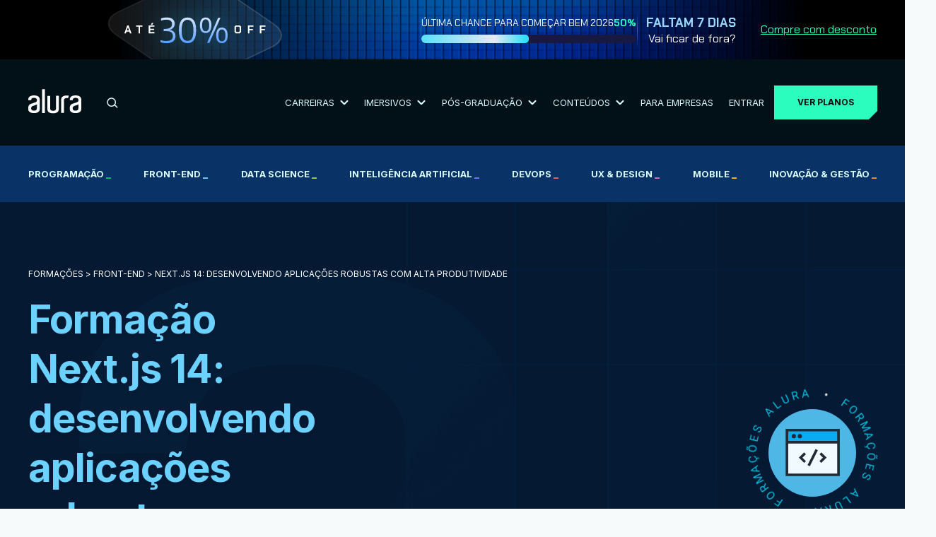

--- FILE ---
content_type: text/html; charset=UTF-8
request_url: https://www.alura.com.br/formacao-next-js-14-aplicacoes-robustas-alta-produtividade
body_size: 19626
content:

  
<!DOCTYPE html><html
lang="pt-BR"><head><meta
charset="UTF-8"><meta
name="viewport" content="width=device-width,initial-scale=1,minimum-scale=1.0"><title>Next.js 14: desenvolvendo aplicações robustas com alta produtividade | Alura | Alura</title><meta
name="description" content="Aprenda a construir aplicações web com Next.js, Postgres e Prisma e caminhe na busca de ser um especialista em componentes server-side, Client Side Render e muito mais."><link
rel="canonical" href="https://www.alura.com.br/formacao-next-js-14-aplicacoes-robustas-alta-produtividade"><link
rel="icon" href="/assets/favicon.1750260030.ico" /><link
rel="preconnect" href="https://fonts.googleapis.com"><link
rel="preconnect" href="https://fonts.gstatic.com/" crossorigin><link
href="https://fonts.googleapis.com/css2?family=Inter:wght@400;700;900&family=Chakra+Petch:wght@400;600;700&family=Michroma&display=swap" rel="stylesheet" media="print" onload="this.media='all'"><noscript><link
href="https://fonts.googleapis.com/css?family=Inter:wght@400;700;900&family=Chakra+Petch:wght@400;600;700&family=Michroma&display=swap" rel="stylesheet" type="text/css" />
</noscript><link
rel="stylesheet" href="/bundle,base/_reset,base/base,base/buttons,base/colors-apostilas,base/colors,base/titulos.1750260030.css"><link
rel="stylesheet" href="/bundle,formacoes/formacao,formacoes/formacoes,formacoes/guia,formacoes/motivacoes.1750260030.css"><link
rel="stylesheet" href="/assets/css/block/elasticMedia.1750260030.css"><link
rel="stylesheet" href="/assets/css/block/aniveralura/CounterNiver.css"><link
rel="stylesheet" href="/assets/css/themes/seu-proximo-nivel.css"><meta
property="og:locale" content="pt_BR"><meta
property="og:description" content="Aprenda a construir aplicações web com Next.js, Postgres e Prisma e caminhe na busca de ser um especialista em componentes server-side, Client Side Render e muito mais."><meta
property="og:title" content="Next.js 14: desenvolvendo aplicações robustas com alta produtividade | Alura | Alura "><meta
property="og:site_name" content="Alura"><meta
property="og:url" content="https://www.alura.com.br/formacao-next-js-14-aplicacoes-robustas-alta-produtividade"><meta
property="og:image" content="https://www.alura.com.br/assets/api/formacoes/512/front-end.png"><meta
property="og:image:alt" content="Alura logo"><meta
property="fb:app_id" content="140078819399376"><meta
property="og:type" content="website"><meta
name="twitter:card" content="summary_large_image"><meta
name="theme-color" content="#031626"><meta
name="google-site-verification" content="e-ieHUO1JHyNyCZv0Z8Nu-R3ECPykHiNHHEhPdF35Bk" /><meta
name="thumbnail" content="https://www.alura.com.br/assets/api/formacoes/512/front-end.png"> <script>(function(w, d, s, l, i) {
                    w[l] = w[l] || [];
                    w[l].push({
                        'gtm.start': new Date().getTime(),
                        event: 'gtm.js'
                    });
                    var f = d.getElementsByTagName(s)[0],
                        j = d.createElement(s);
                    j.async = true;
                    j.src = "https://stape.alura.com.br/aqukryqvi.js?" + i;
                    f.parentNode.insertBefore(j, f);
                })(window, document, 'script', 'dataLayerAlura', '9e=ABJMPiYmWD89OiYuPjlTB1REX0hUB0gVCAIQNRMSEAMoGgQLE00RH1QXHQwAClsSBhtfGwA%3D');</script> </head><body
class=" seu-proximo-nivel"> <script async src="/assets/js/avatarOnError.1750260032.js"></script> <noscript><iframe
src="https://stape.alura.com.br/ns.html?id=GTM-NTLWWLR" height="0" width="0" style="display:none;visibility:hidden"></iframe></noscript>
 <script type="application/ld+json">{
      "@context": "http://schema.org",
      "@type": "BreadcrumbList",

      "itemListElement": [{
        "@type": "ListItem",
        "position": 1,
        "item": {
          "@id": "https://www.alura.com.br",
          "name": "Alura"
        }
      }   
              ,{
          "@type": "ListItem",
          "position": 2,
          "item": {
            "@id": "https://www.alura.com.br/cursos-online-front-end",
            "name": "Front-end"
          }
        }
              ,{
          "@type": "ListItem",
          "position": 3,
          "item": {
            "@id": "https://www.alura.com.br/formacao-next-js-14-aplicacoes-robustas-alta-produtividade",
            "name": "Formação Next.js 14: desenvolvendo aplicações robustas com alta produtividade"
          }
        }
            ]
    }</script>  <script type="application/ld+json">{
    "@context": "http://schema.org",
    "@type": "Course",
      "name": "Formação Next.js 14: desenvolvendo aplicações robustas com alta produtividade",
      "description": "Aprenda Next.js e crie aplicações complexas, modernas e eficientes",
      "provider" : {
        "@type" : "Organization",
        "name": "Alura",
        "sameAs": "https://www.alura.com.br"
      },
      "offers": [{
        "@type": "Offer",
        "category": "Subscription",
        "priceCurrency": "BRL"}],
        "hasCourseInstance": [{
        "@type": "CourseInstance",
        "courseMode": "Online",
        "courseWorkload": "PT44H"}]}</script>  <script type="application/ld+json">{
      "@context":"https://schema.org",
      "@type":"ItemList",
      "itemListElement":[

    
      {
        "@type": "ListItem",
        "position": 0,
        "url": "https://www.alura.com.br/curso-online-next-js-conheca-framework-react"
      }
      ,
    
      {
        "@type": "ListItem",
        "position": 1,
        "url": "https://www.alura.com.br/curso-online-next-js-construa-aplicacoes-postgres-prisma"
      }
      ,
    
      {
        "@type": "ListItem",
        "position": 2,
        "url": "https://www.alura.com.br/curso-online-next-js-construindo-server-actions"
      }
      ,
    
      {
        "@type": "ListItem",
        "position": 3,
        "url": "https://www.alura.com.br/curso-online-next-js-gerando-site-estatico-ssg"
      }
      ,
    
      {
        "@type": "ListItem",
        "position": 4,
        "url": "https://www.alura.com.br/curso-online-vercel-ia-sdk-construindo-chatbot-next-js"
      }
      
            ]
    }</script> <link
rel="stylesheet" href="/assets/css/block/header.1765220890.css"><link
rel="stylesheet" href="/assets/css/block/seu-proximo-nivel/header.1768215296.css"><header
class="header internalPage "><div
id="header-principal" class="header__principal"><link
rel="stylesheet" href="/assets/css/block/seu-proximo-nivel/banner-progress-bar.1768215296.css"> <script>document.body.style.visibility = 'hidden';
        document.body.classList.add('body-tem-banner');</script> <div
class="banner-progress-bar__banner__wrapper"><div
class="banner-progress-bar__banner container"><div
class="counter-mobile-wrapper"><div
class="banner-progress-bar__banner__heading"><img
class="banner-progress-bar__banner__heading-discount --mobile"
src="/assets/img/campanhas/seu-proximo-nivel/desconto-horizontal.1768215296.svg"
alt="Até 30% Off"
>
<img
class="banner-progress-bar__banner__heading-discount --tablet"
src="/assets/img/campanhas/seu-proximo-nivel/desconto-vertical.1768215296.svg"
alt="Até 30% Off"
>
<img
class="banner-progress-bar__banner__heading-discount --desktop"
src="/assets/img/campanhas/seu-proximo-nivel/desconto-desktop.1768215296.svg"
alt="Até 30% Off"
></div></div><div
class="banner-progress-bar__banner__informations__wrapper"><div
class="banner-progress-bar__banner__informations"><div
class="divider"></div><div
class="banner-progress-bar__banner__informations__progress-bar"><div
class="progress-bar__text"><p
class="">Última chance para começar bem 2026</p>
<span
class="progress-bar__mobile-text-percentage">50%</span></div><div
class="progress-bar"><div
class="progress-bar__fill" style="width:50%;"></div></div><div
class="progress-bar__mobile-text"><p
class="">Última chance para começar bem 2026</p>
<span
class="progress-bar__mobile-text-percentage">50%</span></div></div><div
class="divider"></div><div
class="banner-progress-bar__banner__days-left"><p
class="banner-progress-bar__banner__informations__text">
<span>
Faltam 7 dias
</span>
<br>
Vai ficar de fora?</p><div
class="banner-progress-bar__banner__cta__wrapper">
<a
class="banner-progress-bar__banner__cta --cta-to-plans" href="/planos-cursos-online#planos">Compre com desconto</a></div></div></div></div></div></div> <script>(function() {
            const bannerWrapper = document.querySelector('.banner-progress-bar__banner__wrapper');
            const banner = document.querySelector('.banner-progress-bar__banner');
            const offerPage = document.querySelector('.ofertas');

            if (!bannerWrapper || !banner) {
                document.body.style.visibility = 'visible';
                return;
            }

            const adjustBodyPadding = () => {
                // se não for a página de ofertas, adiciona padding
                if (window.location.pathname !== '/promocao/ofertas') {
                    const bannerHeight = bannerWrapper.offsetHeight;
                    document.body.style.paddingTop = bannerHeight + 'px';
                } else {
                    document.body.style.paddingTop = null;
                }
            };

            adjustBodyPadding();

            const observer = new ResizeObserver(adjustBodyPadding);
            observer.observe(bannerWrapper);

            document.body.style.visibility = 'visible';


            const initBannerFunctionality = () => {
                try {
                    if (typeof countdown === 'function') {
                        countdown();
                    } else if (window.location.hostname === 'localhost' || window.location.hostname === '127.0.0.1') {
                        console.warn('Função countdown() não foi encontrada no DOMContentLoaded.');
                    }
                } catch (e) {
                    if (window.location.hostname === 'localhost' || window.location.hostname === '127.0.0.1') {
                        console.error('Erro ao executar a função countdown():', e);
                    }
                }
                const bannerCTA = document.querySelectorAll('.banner-progress-bar__banner__cta');
                window.addEventListener('scroll', () => {
                    const hasScrolled = window.scrollY > 0;
                    banner.classList.toggle('--scrolling', hasScrolled);
                    bannerCTA.forEach(cta => cta.classList.toggle('--scrolling', hasScrolled));
                });
            };

            if (document.readyState === 'complete' || document.readyState === 'interactive') {
                initBannerFunctionality();
            } else {
                document.addEventListener('DOMContentLoaded', initBannerFunctionality);
            }

        })();</script> <div
class="container"><link
rel="stylesheet" href="/assets/css/block/navigationMenu.1766748382.css"><div
class="header-wrapper"><ul
class="header-wrapper__header-items" id="header-items"><li
class=" --mobile">
<button
id="mobile-menu-toggle" class="header-wrapper__menu-toggle" aria-label="Botão para abrir o Menu" aria-expanded="false" aria-controls="mobile-menu">
<svg
width="30" height="30" viewBox="0 0 24 24" fill="none" xmlns="http://www.w3.org/2000/svg">
<path
id="top-bar" d="M3 8V6h18v2z" fill="#D7F9FF" />
<path
id="middle-bar" d="M3 13v-2h18v2z" fill="#D7F9FF" />
<path
id="bottom-bar" d="M3 18v-2h18v2z" fill="#D7F9FF" />
</svg>
</button></li><li
class=" logo">
<a
href="/" aria-label="Ir para a página inicial">
<img
alt="Logo da empresa Alura" src="/assets/img/home/alura-logo.1750260031.svg" width="75" height="35">
</a></li><li
class=" --desktop"><link
rel="stylesheet" href="/assets/css/block/barraBusca.1759856051.css"><div
class="search-bar__container"><form
action="/busca" class="search-bar__form">
<input
type="search" class="search-bar__form-input" id="header-barraBusca-form-campoBusca" name="query" placeholder="O que você quer aprender?" autocomplete="off" required>
<button
class="search-bar__form-submit" type="submit" aria-label="Buscar">
<svg
xmlns="http://www.w3.org/2000/svg" width="16" height="15" viewBox="0 0 16 15">
<g
fill="none" fill-rule="evenodd" stroke="#D7F9FF" stroke-linecap="round" stroke-linejoin="round" stroke-width="1.5" transform="translate(1 1)">
<path
d="M13.637 12.86l-3.526-3.527" />
<circle
cx="5.667" cy="5.667" r="5.667" />
</g>
</svg>
</button></form></div></li><li
class="--desktop">
<button
id="carreiras" class="submenu-toggle" aria-controls="submenu-carreiras">
Carreiras                        <img
src="/assets/img/header/arrow-white-down.1759843076.svg" data-src="/assets/img/header/arrow-white-down.1759843076.svg" class="svg-convert">
</button></li><li
class="--desktop">
<button
id="imersivos" class="submenu-toggle" aria-controls="submenu-imersivos">
Imersivos                        <img
src="/assets/img/header/arrow-white-down.1759843076.svg" data-src="/assets/img/header/arrow-white-down.1759843076.svg" class="svg-convert">
</button></li><li
class="--desktop">
<button
id="pos-graduacao" class="submenu-toggle" aria-controls="submenu-pos-graduacao">
Pós-Graduação                        <img
src="/assets/img/header/arrow-white-down.1759843076.svg" data-src="/assets/img/header/arrow-white-down.1759843076.svg" class="svg-convert">
</button></li><li
class="--desktop">
<button
id="conteudos" class="submenu-toggle" aria-controls="submenu-conteudos">
Conteúdos                        <img
src="/assets/img/header/arrow-white-down.1759843076.svg" data-src="/assets/img/header/arrow-white-down.1759843076.svg" class="svg-convert">
</button></li><li
class=" --desktop">
<a
href="/empresas" class="link">
Para Empresas
</a></li><li
class=" --desktop">
<a
href="https://cursos.alura.com.br/loginForm" class="link">
Entrar
</a></li><li
id="cta-planos-header">
<a
href="/planos-cursos-online#planos" class="cta-planos --cta-to-plans">Ver planos</a></li></ul></div><div
id="menu" class="menu-wrapper"><div
id="main-nav" class="menu-content__navigation"><div
class="search-bar__container"><form
action="/busca" class="search-bar__form">
<input
type="search" class="search-bar__form-input" id="header-barraBusca-form-campoBusca" name="query" placeholder="O que você quer aprender?" autocomplete="off" required>
<button
class="search-bar__form-submit" type="submit" aria-label="Buscar">
<svg
xmlns="http://www.w3.org/2000/svg" width="16" height="15" viewBox="0 0 16 15">
<g
fill="none" fill-rule="evenodd" stroke="#D7F9FF" stroke-linecap="round" stroke-linejoin="round" stroke-width="1.5" transform="translate(1 1)">
<path
d="M13.637 12.86l-3.526-3.527" />
<circle
cx="5.667" cy="5.667" r="5.667" />
</g>
</svg>
</button></form></div><ul
class="menu-content__navigation-list"><li
class="menu-content__navigation-list-item"><div
class="line"></div>
<button
id="carreiras" class="submenu-toggle" aria-controls="submenu-carreiras">
Carreiras                            <img
src="/assets/img/header/arrow-white-right.1759843076.svg" data-src="/assets/img/header/arrow-white-right.1759843076.svg" class="svg-convert">
</button></li><li
class="menu-content__navigation-list-item"><div
class="line"></div>
<button
id="imersivos" class="submenu-toggle" aria-controls="submenu-imersivos">
Imersivos                            <img
src="/assets/img/header/arrow-white-right.1759843076.svg" data-src="/assets/img/header/arrow-white-right.1759843076.svg" class="svg-convert">
</button></li><li
class="menu-content__navigation-list-item"><div
class="line"></div>
<button
id="pos-graduacao" class="submenu-toggle" aria-controls="submenu-pos-graduacao">
Pós-Graduação                            <img
src="/assets/img/header/arrow-white-right.1759843076.svg" data-src="/assets/img/header/arrow-white-right.1759843076.svg" class="svg-convert">
</button></li><li
class="menu-content__navigation-list-item"><div
class="line"></div>
<button
id="conteudos" class="submenu-toggle" aria-controls="submenu-conteudos">
Conteúdos                            <img
src="/assets/img/header/arrow-white-right.1759843076.svg" data-src="/assets/img/header/arrow-white-right.1759843076.svg" class="svg-convert">
</button></li><li
class="menu-content__navigation-list-item"><div
class="line"></div>
<a
href="/empresas" class="link">
Para Empresas
</a></li></ul><div
class="line"></div></div><div
id="submenu-carreiras" class="menu-content__submenu"><div
class="mobile__return">
<button
id="return-button" class="mobile__return-button">
<img
src="/assets/img/header/return-white-arrow.1759843076.svg" data-src="/assets/img/header/return-white-arrow.1759843076.svg"
class="svg-convert">
Voltar
</button></div><div
class="submenu__content"><div
class="submenu__heading"><h2 class="submenu__main-title">Trilhas por carreira</h2>
<a
href="/carreiras" class="submenu__cta">Ver Todas</a></div><div
class="line"></div><ul
class="submenu__content-list"><li
class="submenu__content-list-item"><h3 class="submenu__title">IA</h3><div
class="submenu__container">
<a
href="/carreiras/engenharia-de-ia" class="submenu__link">Engenharia de IA</a>
<a
href="/carreiras/especialista-em-ia" class="submenu__link">Especialista em IA</a></div></li><li
class="submenu__content-list-item"><h3 class="submenu__title">Dados</h3><div
class="submenu__container">
<a
href="/carreiras/ciencia-de-dados" class="submenu__link">Ciência de Dados</a>
<a
href="/carreiras/analise-de-dados" class="submenu__link">Análise de Dados</a>
<a
href="/carreiras/governanca-de-dados" class="submenu__link">Governança de Dados</a></div></li><li
class="submenu__content-list-item"><h3 class="submenu__title">Cyber</h3><div
class="submenu__container">
<a
href="/carreiras/cloud-security" class="submenu__link">Cloud Security</a>
<a
href="/carreiras/appsec" class="submenu__link">AppSec: Desenvolvimento Seguro de Aplicações</a></div></li><li
class="submenu__content-list-item"><h3 class="submenu__title">DevOps & Cloud</h3><div
class="submenu__container">
<a
href="/carreiras/platform-engineering" class="submenu__link">Platform Engineering</a>
<a
href="/carreiras/site-reliability-engineering" class="submenu__link">SRE (Site Reliability Engineering)</a></div></li><li
class="submenu__content-list-item"><h3 class="submenu__title">UX & UI</h3><div
class="submenu__container">
<a
href="/carreiras/ui-design" class="submenu__link">UI Design</a>
<a
href="/carreiras/ux-design" class="submenu__link">UX Design</a></div></li><li
class="submenu__content-list-item"><h3 class="submenu__title">Mobile & Front-End</h3><div
class="submenu__container">
<a
href="/carreiras/desenvolvimento-mobile-com-flutter" class="submenu__link">Desenvolvimento Mobile com Flutter</a>
<a
href="/carreiras/desenvolvimento-frontend-react" class="submenu__link">Desenvolvimento Front-End React</a></div></li><li
class="submenu__content-list-item"><h3 class="submenu__title">Back-End</h3><div
class="submenu__container">
<a
href="/carreiras/desenvolvimento-backend-php" class="submenu__link">Desenvolvimento Back-End PHP</a>
<a
href="/carreiras/desenvolvimento-backend-net" class="submenu__link">Desenvolvimento Back-End .NET</a>
<a
href="/carreiras/desenvolvimento-backend-python" class="submenu__link">Desenvolvimento Back-End Python</a>
<a
href="/carreiras/desenvolvimento-backend-java" class="submenu__link">Desenvolvimento Back-End Java</a>
<a
href="/carreiras/desenvolvimento-backend-nodejs" class="submenu__link">Desenvolvimento Back-End Node.js</a></div></li><li
class="submenu__content-list-item"><h3 class="submenu__title">Negócios</h3><div
class="submenu__container">
<a
href="/carreiras/lideranca" class="submenu__link">Liderança</a>
<a
href="/carreiras/recursos-humanos" class="submenu__link">Recursos Humanos (RH)</a>
<a
href="/carreiras/social-media-marketing" class="submenu__link">Social Media Marketing</a>
<a
href="/carreiras/growth-marketing" class="submenu__link">Growth Marketing</a></div></li></ul></div></div><div
id="submenu-imersivos" class="menu-content__submenu"><div
class="mobile__return">
<button
class="mobile__return-button">
<img
src="/assets/img/header/return-white-arrow.1759843076.svg" data-src="/assets/img/header/return-white-arrow.1759843076.svg"
class="back svg-convert">
Voltar
</button></div><div
class="submenu__content"><ul
class="submenu__content-list"><li
class="submenu__content-list-item">
<a
href="https://carreira.alura.com.br/cursos-imersivos/home" class="submenu__link"><h3 class="submenu__title">Cursos Imersivos</h3><div
class="submenu__container">
<span>Aprendizados ao vivo, intensivo e especializado, com turmas reduzidas e atenção personalizada</span></div>
</a></li><li
class="submenu__content-list-item">
<a
href="https://carreira.alura.com.br/certificacoes/home" class="submenu__link"><h3 class="submenu__title">Certificações</h3><div
class="submenu__container">
<span>Prepare-se para conquistar certificações valorizadas com aulas ao vivo</span></div>
</a></li></ul></div></div><div
id="submenu-pos-graduacao" class="menu-content__submenu"><div
class="mobile__return">
<button
class="mobile__return-button">
<img
src="/assets/img/header/return-white-arrow.1759843076.svg" data-src="/assets/img/header/return-white-arrow.1759843076.svg"
class="back svg-convert">
Voltar
</button></div><div
class="submenu__content"><div
class="submenu__heading"><h2 class="submenu__main-title">Cursos por área de atuação</h2>
<a
href="/pos-tech" class="submenu__cta">Ver Todos</a></div><div
class="line"></div><ul
class="submenu__content-list"><li
class="submenu__content-list-item"><h3 class="submenu__title">Data</h3><div
class="submenu__container">
<a
href="https://postech.FIAP.com.br/curso/data-analytics/" class="submenu__link">Data Analytics</a>
<a
href="https://postech.FIAP.com.br/curso/machine-learning-engineering/" class="submenu__link">Machine Learning Engineering</a></div></li><li
class="submenu__content-list-item"><h3 class="submenu__title">IA</h3><div
class="submenu__container">
<a
href="https://postech.FIAP.com.br/curso/ia-para-devs/" class="submenu__link">IA Para Devs</a>
<a
href="https://postech.fiap.com.br/curso/ia-para-negocios/" class="submenu__link">IA Para Negócios - Gestão Estratégica e Liderança</a>
<a
href="https://postech.FIAP.com.br/curso/machine-learning-engineering/" class="submenu__link">Machine Learning Engineering</a></div></li><li
class="submenu__content-list-item"><h3 class="submenu__title">Cyber</h3><div
class="submenu__container">
<a
href="https://postech.FIAP.com.br/curso/defensive-cyber-security-blue-team-ops/" class="submenu__link">Defensive Cyber Sec</a>
<a
href="https://postech.FIAP.com.br/curso/offensive-cyber-security-red-team-ops/" class="submenu__link">Offensive Cyber Sec</a></div></li><li
class="submenu__content-list-item"><h3 class="submenu__title">Tech & Business</h3><div
class="submenu__container">
<a
href="https://postech.fiap.com.br/curso/digital-product-management/" class="submenu__link">Digital Product Management</a>
<a
href="https://postech.fiap.com.br/curso/growth-marketing/" class="submenu__link">Growth Marketing</a>
<a
href="https://postech.fiap.com.br/curso/tech-management/" class="submenu__link">Tech Management</a></div></li><li
class="submenu__content-list-item"><h3 class="submenu__title">Dev</h3><div
class="submenu__container">
<a
href="https://postech.FIAP.com.br/curso/arquitetura-sistemas-net/" class="submenu__link">Arquitetura de Sistemas .Net</a>
<a
href="https://postech.FIAP.com.br/curso/arquitetura-desenvolvimento-java/" class="submenu__link">Arquitetura e Dev JAVA</a>
<a
href="https://postech.FIAP.com.br/curso/front-end-engineering/" class="submenu__link">Front-end Engineering</a>
<a
href="https://postech.FIAP.com.br/curso/full-stack-development/" class="submenu__link">Full Stack Development</a>
<a
href="https://postech.FIAP.com.br/curso/ia-para-devs/" class="submenu__link">IA Para Devs</a>
<a
href="https://postech.FIAP.com.br/curso/software-architecture/" class="submenu__link">Software Architecture</a>
<a
href="https://postech.fiap.com.br/curso/devops-e-arquitetura-cloud/" class="submenu__link">DevOps e Arquitetura Cloud</a></div></li></ul></div></div><div
id="submenu-conteudos" class="menu-content__submenu"><div
class="mobile__return">
<button
class="mobile__return-button">
<img
src="/assets/img/header/return-white-arrow.1759843076.svg" data-src="/assets/img/header/return-white-arrow.1759843076.svg"
class="back svg-convert">
Voltar
</button></div><div
class="submenu__content conteudos"><div
class=""><div
class="submenu__heading"><h2 class="submenu__main-title">Praticar</h2>
<img
loading="lazy" src="/assets/img/header/pessoa-computador.1760388037.png" alt="Pessoa utilizando computador" class="" aria-hidden="true"><div
class="line"></div></div><ul
class="submenu__content-list"><li
class="submenu__content-list-item">
<a
href="/imersao" class="submenu__link"><h3 class="submenu__title">Imersões</h3><div
class="submenu__container">
Eventos ao vivo e gratuitos que conectam comunidade e novas tecnologias</div>
</a></li><li
class="submenu__content-list-item">
<a
href="https://7daysofcode.io/" class="submenu__link"><h3 class="submenu__title">7 Days of Code</h3><div
class="submenu__container">
Desafios diários para praticar durante 7 dias</div>
</a></li></ul></div><div
class=""><div
class="submenu__heading"><h2 class="submenu__main-title">Aprofundar</h2>
<img
loading="lazy" src="/assets/img/header/aprofundar.1760388037.png" alt="Efeito visual abstrato em tons de azul" class="" aria-hidden="true"><div
class="line"></div></div><ul
class="submenu__content-list"><li
class="submenu__content-list-item">
<a
href="/artigos" class="submenu__link"><h3 class="submenu__title">
Artigos</h3><div
class="submenu__container">
Biblioteca com artigos de todas as escolas e assuntos da Alura</div>
</a></li><li
class="submenu__content-list-item">
<a
href="https://hipsters.network/" class="submenu__link"><h3 class="submenu__title">
Podcasts</h3><div
class="submenu__container">
Explore o universo de podcasts da Alura</div>
</a></li><li
class="submenu__content-list-item">
<a
href="https://techguide.sh/" class="submenu__link"><h3 class="submenu__title">
Tech Guide</h3><div
class="submenu__container">
Um guia de carreira para se tornar um profissional em T</div>
</a></li><li
class="submenu__content-list-item">
<a
href="https://youtube.com/@alura" class="submenu__link"><h3 class="submenu__title">
Vídeos Extras</h3><div
class="submenu__container">
Vídeos extras para aprofundar seus estudos</div>
</a></li></ul></div><div
class=""><div
class="submenu__heading"><h2 class="submenu__main-title">Nosso Impacto</h2>
<img
loading="lazy" src="/assets/img/header/mulher-sorrindo.1760388037.png" class="Mulher sorrindo" aria-hidden="true"><div
class="line" aria-hidden="true"></div></div><ul
class="submenu__content-list"><li
class="submenu__content-list-item">
<a
href="/depoimentos" class="submenu__link"><h3 class="submenu__title">
Depoimentos de Alunos</h3><div
class="submenu__container">
Veja como nossos alunos evoluíram na prática e alcançaram novas oportunidades</div>
</a></li><li
class="submenu__content-list-item">
<a
href="/cases" class="submenu__link"><h3 class="submenu__title">
Cases de Sucesso                                            <span
class="tag-exclusividade">Exclusivo para estudantes Alura</span></h3><div
class="submenu__container">
Aprenda a partir de casos reais de líderes de grandes empresas de tecnologia</div>
</a></li></ul></div></div></div><div
class="menu-content__footer"><div
class="menu-content__footer-items">
<a
href="https://cursos.alura.com.br/loginForm" class="cta-menu-mobile dark">Entrar</a>
<a
href="/planos-cursos-online" class="cta-menu-mobile">Ver planos</a></div></div></div></div></div><div
class="header__nav--courses"><div
class="container"><ul
class="header__nav--courses-list"><li
class="header__nav--courses-item --programacao">
<a
href="/cursos-online-programacao" class="header__nav--courses-item-link">
Programação                                    <span
style="color: #00c86f;">_</span>
</a></li><li
class="header__nav--courses-item --front-end">
<a
href="/cursos-online-front-end" class="header__nav--courses-item-link">
Front-end                                    <span
style="color: #6bd1ff;">_</span>
</a></li><li
class="header__nav--courses-item --data-science">
<a
href="/cursos-online-data-science" class="header__nav--courses-item-link">
Data Science                                    <span
style="color: #9cd33b;">_</span>
</a></li><li
class="header__nav--courses-item --inteligencia-artificial">
<a
href="/cursos-online-inteligencia-artificial" class="header__nav--courses-item-link">
Inteligência Artificial                                    <span
style="color: #7b71ff;">_</span>
</a></li><li
class="header__nav--courses-item --devops">
<a
href="/cursos-online-devops" class="header__nav--courses-item-link">
DevOps                                    <span
style="color: #f16165;">_</span>
</a></li><li
class="header__nav--courses-item --design-ux">
<a
href="/cursos-online-design-ux" class="header__nav--courses-item-link">
UX & Design                                    <span
style="color: #dc6ebe;">_</span>
</a></li><li
class="header__nav--courses-item --mobile">
<a
href="/cursos-online-mobile" class="header__nav--courses-item-link">
Mobile                                    <span
style="color: #ffba05;">_</span>
</a></li><li
class="header__nav--courses-item --inovacao-gestao">
<a
href="/cursos-online-inovacao-gestao" class="header__nav--courses-item-link">
Inovação & Gestão                                    <span
style="color: #ff8c2a;">_</span>
</a></li></ul></div></div></header><style>.formacao-header .container:before {
        border-color: #eccd53;
    }

    .formacao-header-icon {
        background-image: url("https://www.alura.com.br/assets/api/formacoes/categorias/front-end.svg");
    }

    .sobre-a-categoria__icon {
        fill: #6bd1ff;
    }

    .formacao-navegacao-link--active.formacao-navegacao-link:after {
        background-color: #6bd1ff;
        border-color: #6bd1ff;
    }

    .sobre-escola::before {
        background-color: #6bd1ff;
    }</style><main
class="formacao" data-criteo-id='[{"id": "degree-862835"}]'><link
rel="stylesheet" href="/assets/css/block/parceiroBanner.1750260030.css"><section
class="formacao-header__wrapper"><article
class="formacao-header"><div
class="container"><div
class="formacao-icon-title-flex"><div
class="formacao-container-position "><div
class="formacao-header-icon--circle"></div>
<span
class="formacao-header-icon"></span></div><div
class="formacao-info__wrapper"><p
class="formacao-subtitle ">
<a
href="/formacoes" class="unlinkify">
Formações
</a>
<a
href="/cursos-online-front-end" class="unlinkify">
Front-end                            </a>
<span>
Next.js 14: desenvolvendo aplicações robustas com alta produtividade                            </span></p><h1 style="color: #6bd1ff;" class="formacao-headline-titulo">Formação Next.js 14: desenvolvendo aplicações robustas com alta produtividade</h1><div
class="formacao-header-headline"><h2 class="formacao-headline-subtitulo">Aprenda Next.js e crie aplicações complexas, modernas e eficientes</h2><p
class="formacao__info-categoria">
<span>* Esta formação faz parte dos nossos </span>
<a
href="/cursos-online-front-end" class="formacao__info-categoria-link">cursos de Front-end</a></p>
<a
class="formacao-button-alura" href="/planos-cursos-online">Quero Estudar na Alura</a></div></div></div></div></article></section><section
class="formacao-container-color"><div
class="container formacao-container-icon-flex"><div
class="formacao__info-conclusao"><div
class="formacao__info-icon formacao__info-icon-conclusao">
<img
src="/assets/img/curso/dark/icon-horas.1750260030.svg" loading="lazy" width="53" height="53"></div><div
class="formacao__info-content"><div
class="formacao__info-destaque">44h</div><p>Para conclusão</p></div></div><div
class="formacao__info-cursos --spacing-course">
<img
src="/assets/img/curso/dark/laptop-72.1750260030.svg" loading="lazy" width="63" height="50"><div
class="formacao__info-content"><div
class="formacao__info-destaque">5</div>
Cursos</div></div><div
class="formacao__info-podcasts">
<img
src="/assets/img/curso/dark/stats-podcast-dark.1750260030.svg" loading="lazy" width="51" height="55">
</svg><div
class="formacao__info-content"><div
class="formacao__info-destaque">1</div>
Podcast</div></div><div
class="formacao__info-posts">
<img
src="/assets/img/curso/dark/stats-posts-dark.1750260030.svg" loading="lazy" width="53" height="53"><div
class="formacao__info-content"><div
class="formacao__info-destaque">6</div>
Artigos</div></div></div></section><section
class="formacao-sobre"><div
class="container"><div
id="formacao-next.js-14" class="formacao-sobre-descricao"><h2 style="color: #6bd1ff;" class="formacao-descricao-titulo">
Formação Next.js 14</h2><div
class="formacao-descricao-texto"><p>Com a evolução do front-end é comum o surgimento de muitas tecnologias e frameworks. Alguns vem e vão com o passar do tempo, e outras vem para ficar, como o Next.js.</p><p>Nessa formação, você vai mergulhar fundo no universo do Next.js, entendendo todos os problemas que ele resolve e, principalmente, como maximizar a sua experiência como pessoa desenvolvedora e a performance da aplicação, utilizando tudo o que o Next.js oferece em termos de caching, otimizações de imagens, pre-fetching e muito mais.</p><p>Além de explorar as capacidades visuais,  você poderá desenvolver uma aplicação <strong>Full Stack</strong>, combinando várias tecnologias diferentes como: Docker, Prisma e deploy contínuo.</p><p>Quer mais motivos para estudar este conteúdo?</p><ul><li>Você vai dominar um framework <strong>Full Stack</strong> para criar aplicações web rápidas e otimizadas para SEO.</li><li>Vai ganhar habilidades para desenvolver tanto o front-end quanto o back-end de aplicações.</li><li>Praticar com Docker e Prisma, ferramentas essenciais para pessoas desenvolvedoras <strong>Full Stack</strong>.</li><li>Aprender técnicas para melhorar a velocidade de desenvolvimento e a experiência do usuário nas aplicações.</li></ul><p>Então, bora começar?</p></div></div></div><div
class="formacao-sobre-index">
<button
class="formacao-index-botao" aria-hidden="true" style="background-color: #6bd1ff"></button><nav
class="formacao-index-navegacao"><ul
class="formacao-navegacao-lista"><li
class="formacao-navegacao-item">
<a
href="#formacao-next.js-14" class="formacao-navegacao-link">Formação Next.js 14</a></li><li
class="formacao-navegacao-item">
<a
href="#instrutores" class="formacao-navegacao-link">Instrutores</a></li><li
class="formacao-navegacao-item">
<a
href="#passo-a-passo" class="formacao-navegacao-link">Passo a passo</a></li><li
class="formacao-navegacao-item">
<a
href="#step-renderizacao-do-lado-do-servidor-(server-side-rendering)" class="formacao-navegacao-link">
1. Renderização do lado do servidor (Server Side Rendering)                            </a></li><li
class="formacao-navegacao-item">
<a
href="#step-componentes-do-lado-do-cliente-(client-side-components)" class="formacao-navegacao-link">
2. Componentes do lado do cliente (Client Side Components)                            </a></li><li
class="formacao-navegacao-item">
<a
href="#step-geracao-de-sites-estaticos-(static-site-generation)" class="formacao-navegacao-link">
3. Geração de Sites Estáticos (Static Site Generation)                            </a></li><li
class="formacao-navegacao-item">
<a
href="#step-interagindo-com-inteligencia-artificial" class="formacao-navegacao-link">
4. Interagindo com Inteligência Artificial                            </a></li></ul></nav></div></section><section
class="formacao-motivacoes"><section
class="motivacoes"><div
class="container"><h2 class="motivacoes-titulo">
<span>Por que</span>
estudar esta formação?</h2><ul
class="motivacoes-cards"><li
class="motivacoes-cards-card"><div
class="motivacoes-icon-flex">
<img
class="motivacoes-icon-card" src="/assets/img/curso/dark/icon-meeting.1750260030.svg" loading="lazy"></div><div
class="motivacoes-card-descricao"><h3 class="motivacoes-card-titulo">Guia de aprendizado</h3><p
class="motivacoes-card-texto">Conteúdos pensados para facilitar seu estudo</p></div></li><li
class="motivacoes-cards-card"><div
class="motivacoes-icon-flex">
<img
class="motivacoes-icon-card" src="/assets/img/curso/dark/icon-ninja.1750260030.svg" loading="lazy"></div><div
class="motivacoes-card-descricao"><h3 class="motivacoes-card-titulo">Do básico ao avançado</h3><p
class="motivacoes-card-texto">Formação completa para o mercado</p></div></li><li
class="motivacoes-cards-card"><div
class="motivacoes-icon-flex">
<img
class="motivacoes-icon-card" src="/assets/img/curso/dark/icon-dev.1750260030.svg" loading="lazy"></div><div
class="motivacoes-card-descricao"><h3 class="motivacoes-card-titulo">Você dentro do mercado</h3><p
class="motivacoes-card-texto">Do zero ao sonhado emprego em sua área de interesse</p></div></li></ul></div></section><section
class ="planos"><div
class="container"><div
class="planos-card">
<span
class="banner-formacao-icon"></span><div
class="motivacoes-container-flex"><div
class="motivacoes-cta"><p
class="planos-texto">Comece essa formação <strong>agora mesmo</strong> e capacite-se para seu próximo projeto!</p>
<a
class="planos-cta" href="#planos">Conheça os planos</a></div><div
class="banner-logo">
<img
src="assets/img/formacao/a-logo.svg" loading="lazy" width="43" height="65"></div></div></div></div></section></section><section
id="instrutores" class="formacao-instrutores"><div
class="container"><h2 class="formacao-instrutores-titulo">
<span
class="--color">Com quem</span>
<span>você vai aprender?</span></h2><ul
class="formacao-instrutores-lista"><li
class="formacao-instrutores-instrutor --hidden-tablet"><div
class="formacao-instrutores-flex-center">
<img
class="formacao-instrutor-avatar" src="https://cdn2.gnarususercontent.com.br/1/18484/dd1dcf17-0cf2-401c-8424-9e13f5639974.jpeg?width=100&height=100&aspect_ratio=1:1" loading="lazy"><h3 class="formacao-instrutor-nome">Vinicios Neves</h3></div><p
class="formacao-descricao-instrutor">Vinicios Neves, Tech Lead e Educador, mistura código e didática há mais de uma década. Especialista em TypeScript, lidera equipes full-stack em Portugal e inspira futuros desenvolvedores na FIAP e Alura. Com um pé no código e outro no ensino, ele prova que a verdadeira engenharia de software vai além das linhas de código. Além de, claro, ser senior em falar que depende.</p></li><li
class="formacao-instrutores-instrutor --hidden-mobile">
<img
class="formacao-instrutor-avatar" src="https://cdn2.gnarususercontent.com.br/1/18484/dd1dcf17-0cf2-401c-8424-9e13f5639974.jpeg?width=100&height=100&aspect_ratio=1:1" loading="lazy"><div
class="formacao-instrutores-flex-center"><h3 class="formacao-instrutor-nome">Vinicios Neves</h3><p
class="formacao-descricao-instrutor">Vinicios Neves, Tech Lead e Educador, mistura código e didática há mais de uma década. Especialista em TypeScript, lidera equipes full-stack em Portugal e inspira futuros desenvolvedores na FIAP e Alura. Com um pé no código e outro no ensino, ele prova que a verdadeira engenharia de software vai além das linhas de código. Além de, claro, ser senior em falar que depende.</p></div></li><li
class="formacao-instrutores-instrutor --hidden-tablet"><div
class="formacao-instrutores-flex-center">
<img
class="formacao-instrutor-avatar" src="https://cdn2.gnarususercontent.com.br/1/4680766/9394d58d-564f-4508-95bf-381539f43962.jpeg?width=100&height=100&aspect_ratio=1:1" loading="lazy"><h3 class="formacao-instrutor-nome">Patrícia Silva</h3></div><p
class="formacao-descricao-instrutor">Sou Engenheira de Software, atualmente atuando como Fullstack Engineer e baseada em Portugal. Sou uma profissional entusiasmada que ama tecnologia. Trabalho como desenvolvedora web há mais de 15 anos. Ajudo desenvolvedores a melhorar suas habilidades e estou aberta a trocas de conhecimento com qualquer pessoa. Sou mãe de plantas e de dois meninos lindos. Adoro viajar, conhecer novas pessoas e estar em contato com a natureza. O foco e o cuidado com a experiência do usuário são o segredo do sucesso.</p></li><li
class="formacao-instrutores-instrutor --hidden-mobile">
<img
class="formacao-instrutor-avatar" src="https://cdn2.gnarususercontent.com.br/1/4680766/9394d58d-564f-4508-95bf-381539f43962.jpeg?width=100&height=100&aspect_ratio=1:1" loading="lazy"><div
class="formacao-instrutores-flex-center"><h3 class="formacao-instrutor-nome">Patrícia Silva</h3><p
class="formacao-descricao-instrutor">Sou Engenheira de Software, atualmente atuando como Fullstack Engineer e baseada em Portugal. Sou uma profissional entusiasmada que ama tecnologia. Trabalho como desenvolvedora web há mais de 15 anos. Ajudo desenvolvedores a melhorar suas habilidades e estou aberta a trocas de conhecimento com qualquer pessoa. Sou mãe de plantas e de dois meninos lindos. Adoro viajar, conhecer novas pessoas e estar em contato com a natureza. O foco e o cuidado com a experiência do usuário são o segredo do sucesso.</p></div></li></ul></div></section><section
class="formacao-passos"><div
class="container"><div
id="passo-a-passo" class="formacao-passos-fundo">
<span
class="formacao-passos-titulo">Passo a passo</span><ol
class="formacao-passos-lista"><li
id="step-renderizacao-do-lado-do-servidor-(server-side-rendering)" class="formacao-passos-passo"><h2 class="formacao-passo-titulo">
<span
class="formacao-passo-numero">1</span>
<span
class="formacao-passo-numero-titulo">Renderização do lado do servidor (Server Side Rendering)<span></h2><div
class="formacao-descricao"><p>Eleve sua produtividade e construa aplicações robustas. Nesse passo da formação, nós vamos desenvolver uma aplicação chamada Code Connect, uma rede social para pessoas desenvolvedoras. Você vai criá-la do zero enquanto compreende e aplica conceitos de Server Side Rendering (SSR).</p><p>Esse passo foi pensado para que você possa absorver as principais diferenças entre desenvolver uma aplicação React e uma aplicação Next. Além disso, trabalhamos juntos para evoluir o perfil do Dev em T ao desenvolver uma aplicação full stack utilizando Prisma ORM, Postgres, Docker e IaaS.</p></div><div
class="formacao-passo-conteudo"><ul
class="formacao-passo-lista"><li
class="formacao-passo-item formacao-passo-item--course curso-collapse curso-collapse-active">
<a
href="https://cursos.alura.com.br/course/next-js-conheca-framework-react" class="formacao-passo-item--before" aria-hidden="true" style="border-left-color: #D1BD00"></a>
<img
class="formacao-passo-icone" src="https://www.alura.com.br/assets/api/cursos/next-js-conheca-framework-react.svg" title="Next.js: conheça o framework React" width="40px" height="40px" loading="lazy"><p
class="formacao-passo-nome"><span
class="formacao-passo-tag" style="color: " >Curso</span>
Next.js: conheça o framework React</p><span
class="formacao-passo-carga">
08h                         </span></li><div
class="conteudo-curso-collapse"><div
class="conteudo-curso"><ul
class="itens-conteudo-curso"><li>Identifique os componentes básicos utilizados em uma aplicação Next.js</li><li>Explique o processo de server-side rendering em Next.js</li><li>Utilizer a função fetch para criar chamadas API em uma aplicação Next.js, implementando a lógica para tratamento de erros e sucesso</li><li>Desconstrua e analise o fluxo de dados e o ciclo de vida de uma página em uma aplicação Next.js</li><li>Desenvolva uma aplicação Next.js que integra a renderização do lado do servidor com componentes reutilizáveis</li><li>Avalie criticamente as práticas de desenvolvimento e arquitetura de uma aplicação Next.js</li></ul></div></div><li
class="formacao-passo-item formacao-passo-item--course curso-collapse curso-collapse-active">
<a
href="https://www.alura.com.br/curso-online-next-js-construa-aplicacoes-postgres-prisma" class="formacao-passo-item--before" aria-hidden="true" style="border-left-color: #7DF4EB"></a>
<img
class="formacao-passo-icone" src="https://www.alura.com.br/assets/api/cursos/next-js-construa-aplicacoes-postgres-prisma.svg" title="Next.js: construa suas aplicações com Postgres e Prisma" width="40px" height="40px" loading="lazy"><p
class="formacao-passo-nome"><span
class="formacao-passo-tag" style="color: " >Curso</span>
Next.js: construa suas aplicações com Postgres e Prisma</p><span
class="formacao-passo-carga">
08h                         </span></li><div
class="conteudo-curso-collapse"><div
class="conteudo-curso"><ul
class="itens-conteudo-curso"><li>Utilize docker compose e variáveis de ambiente para configurar projetos localmente</li><li>Modifique um projeto existente, aplicando técnicas de refatoração</li><li>Descreva as principais vantagens de um ORM</li><li>Implemente queries e migrations com o Prisma</li><li>Prototipe uma aplicação fullstack utilizando Next e Postgres</li></ul></div></div><li
class="formacao-passo-item formacao-passo-item--misc formacao-passo-item--alura ">
<a
href="https://www.alura.com.br/artigos/api-next-js"  class="formacao-passo-link" >
<img
class="formacao-passo-icone" src="/assets/img/formacao/step-alura.1750260031.svg" title="Next.js: aprimorando performance e escalabilidade com sua API de cache | Alura" width="40px" height="40px" loading="lazy"><p
class="formacao-passo-nome"><span
class="formacao-passo-tag" style="color: " >Artigo</span>
Next.js: aprimorando performance e escalabilidade com sua API de cache | Alura</p></a></li><li
class="formacao-passo-item formacao-passo-item--misc formacao-passo-item--alura ">
<a
href="https://www.alura.com.br/artigos/aplicacoes-fullstack"  class="formacao-passo-link" >
<img
class="formacao-passo-icone" src="/assets/img/formacao/step-alura.1750260031.svg" title="Next.js: criando aplicações fullstack | Alura" width="40px" height="40px" loading="lazy"><p
class="formacao-passo-nome"><span
class="formacao-passo-tag" style="color: " >Artigo</span>
Next.js: criando aplicações fullstack | Alura</p></a></li><li
class="formacao-passo-item formacao-passo-item--misc formacao-passo-item--generic ">
<a
href="https://www.hipsters.tech/next-js-visao-atual-hipsters-ponto-tech-399/"  class="formacao-passo-link" >
<img
class="formacao-passo-icone" src="/assets/img/formacao/step-generic.1750260031.svg" title="Next.js: Visão Atual - Hipsters Ponto Tech #399 - Hipsters Ponto TechHipsters Ponto Tech" width="40px" height="40px" loading="lazy"><p
class="formacao-passo-nome"><span
class="formacao-passo-tag" style="color: " >Site</span>
Next.js: Visão Atual - Hipsters Ponto Tech #399 - Hipsters Ponto TechHipsters Ponto Tech</p></a></li></ul></div></li><li
id="step-componentes-do-lado-do-cliente-(client-side-components)" class="formacao-passos-passo"><h2 class="formacao-passo-titulo">
<span
class="formacao-passo-numero">2</span>
<span
class="formacao-passo-numero-titulo">Componentes do lado do cliente (Client Side Components)<span></h2><div
class="formacao-descricao"><p>Nesse passo, vamos adicionar mais interatividade ao Code Connect misturando SSR e CSR. Além de maximizar o uso do servidor, otimizar as páginas para SEO e melhorar a experiência da pessoa desenvolvedora utilizando o Next.js e toda sua gama de ferramentas, vamos aprimorar a aplicação iniciada no passo 1.</p></div><div
class="formacao-passo-conteudo"><ul
class="formacao-passo-lista"><li
class="formacao-passo-item formacao-passo-item--course curso-collapse curso-collapse-active">
<a
href="https://www.alura.com.br/curso-online-next-js-construindo-server-actions" class="formacao-passo-item--before" aria-hidden="true" style="border-left-color: #D1BD00"></a>
<img
class="formacao-passo-icone" src="https://www.alura.com.br/assets/api/cursos/next-js-construindo-server-actions.svg" title="Next.js: construindo com Server Actions" width="40px" height="40px" loading="lazy"><p
class="formacao-passo-nome"><span
class="formacao-passo-tag" style="color: " >Curso</span>
Next.js: construindo com Server Actions</p><span
class="formacao-passo-carga">
08h                         </span></li><div
class="conteudo-curso-collapse"><div
class="conteudo-curso"><ul
class="itens-conteudo-curso"><li>Identifique as funcionalidades do Prisma para evolução de bancos de dados e a importância de revalidar o cache do Next.js para otimizar a performance da aplicação</li><li>Explique a criação de relacionamentos e queries no Prisma e a otimização de cache no Next.js</li><li>Utilize métodos de pré-definição de parâmetros, implementar Client Components e gerenciar estados de formulário</li><li>Analise como o useImperativeHandle e o operador ?? (Nullish Coalescing Operator) podem ser utilizados para otimizar a manipulação de estados e dados, e como combinar Server Actions com Client Components para uma arquitetura de aplicação mais coesa</li><li>Projete e implementar uma rota GET utilizando o Route Handler do Next.js, integrando Client Components para buscar dados de forma eficaz, enquanto manipula includes aninhados do Prisma para estruturar consultas de banco de dados complexas</li><li>Avalie e refatorar componentes para melhor organização visual e manutenção de código</li></ul></div></div><li
class="formacao-passo-item formacao-passo-item--misc formacao-passo-item--alura ">
<a
href="https://www.alura.com.br/artigos/nextjs-seguranca"  class="formacao-passo-link" >
<img
class="formacao-passo-icone" src="/assets/img/formacao/step-alura.1750260031.svg" title="Como proteger suas aplicações Next.js: práticas essenciais de segurança | Alura" width="40px" height="40px" loading="lazy"><p
class="formacao-passo-nome"><span
class="formacao-passo-tag" style="color: " >Artigo</span>
Como proteger suas aplicações Next.js: práticas essenciais de segurança | Alura</p></a></li><li
class="formacao-passo-item formacao-passo-item--misc formacao-passo-item--alura ">
<a
href="https://www.alura.com.br/artigos/next-server-actions-aprendendo-pratica?utm_source=gnarus&utm_medium=timeline"  class="formacao-passo-link" >
<img
class="formacao-passo-icone" src="/assets/img/formacao/step-alura.1750260031.svg" title="Next: Server Actions aprendendo na prática | Alura" width="40px" height="40px" loading="lazy"><p
class="formacao-passo-nome"><span
class="formacao-passo-tag" style="color: " >Artigo</span>
Next: Server Actions aprendendo na prática | Alura</p></a></li></ul></div></li><li
id="step-geracao-de-sites-estaticos-(static-site-generation)" class="formacao-passos-passo"><h2 class="formacao-passo-titulo">
<span
class="formacao-passo-numero">3</span>
<span
class="formacao-passo-numero-titulo">Geração de Sites Estáticos (Static Site Generation)<span></h2><div
class="formacao-descricao"><p>Agora que você já tem uma boa bagagem com um dos frameworks mais utilizados do mercado, você vai otimizar a geração de conteúdo estático. Agora num projeto diferente, chamado Meteora, você vai mergulhar ainda mais fundo nos conceitos, configurações e boas práticas do Next.js.</p></div><div
class="formacao-passo-conteudo"><ul
class="formacao-passo-lista"><li
class="formacao-passo-item formacao-passo-item--course curso-collapse curso-collapse-active">
<a
href="https://www.alura.com.br/curso-online-next-js-gerando-site-estatico-ssg" class="formacao-passo-item--before" aria-hidden="true" style="border-left-color: #D579E2"></a>
<img
class="formacao-passo-icone" src="https://www.alura.com.br/assets/api/cursos/next-js-gerando-site-estatico-ssg.svg" title="Next.js: gerando site estático com SSG" width="40px" height="40px" loading="lazy"><p
class="formacao-passo-nome"><span
class="formacao-passo-tag" style="color: " >Curso</span>
Next.js: gerando site estático com SSG</p><span
class="formacao-passo-carga">
08h                         </span></li><div
class="conteudo-curso-collapse"><div
class="conteudo-curso"><ul
class="itens-conteudo-curso"><li>Conheça a estruturação de projetos em Next.js</li><li>Implemente técnicas de SSR e SSG</li><li>Crie a gestão de APIs dinâmicas</li><li>Integre serviços externos para atualização de dados</li><li>Otimize a performance e SEO</li><li>Realize deploy eficiente de sites estáticos</li></ul></div></div><li
class="formacao-passo-item formacao-passo-item--misc formacao-passo-item--alura ">
<a
href="https://www.alura.com.br/artigos/depurar-aplicacoes-nextjs"  class="formacao-passo-link" >
<img
class="formacao-passo-icone" src="/assets/img/formacao/step-alura.1750260031.svg" title="Next: um guia de como depurar aplicações web | Alura" width="40px" height="40px" loading="lazy"><p
class="formacao-passo-nome"><span
class="formacao-passo-tag" style="color: " >Artigo</span>
Next: um guia de como depurar aplicações web | Alura</p></a></li></ul></div></li><li
id="step-interagindo-com-inteligencia-artificial" class="formacao-passos-passo"><h2 class="formacao-passo-titulo">
<span
class="formacao-passo-numero">4</span>
<span
class="formacao-passo-numero-titulo">Interagindo com Inteligência Artificial<span></h2><div
class="formacao-descricao"><p>Agora que você já está familiarizado com os conceitos do Next.js, é o momento de avançar e explorar todo o potencial do framework. Nesta etapa da formação, você mergulhará no Vercel AI SDK e aprenderá a conectar sua aplicação à OpenAI (ou ao Ollama, utilizando o modelo Llama 3). Você desenvolverá um chatbot inteligente, compreendendo como integrar inteligência artificial ao Next.js para criar aplicações dinâmicas.</p></div><div
class="formacao-passo-conteudo"><ul
class="formacao-passo-lista"><li
class="formacao-passo-item formacao-passo-item--course curso-collapse curso-collapse-active">
<a
href="https://www.alura.com.br/curso-online-vercel-ia-sdk-construindo-chatbot-next-js" class="formacao-passo-item--before" aria-hidden="true" style="border-left-color: #D579E2"></a>
<img
class="formacao-passo-icone" src="https://www.alura.com.br/assets/api/cursos/vercel-ia-sdk-construindo-chatbot-next-js.svg" title="Vercel IA SDK: construindo um Chatbot com Next.js" width="40px" height="40px" loading="lazy"><p
class="formacao-passo-nome"><span
class="formacao-passo-tag" style="color: " >Curso</span>
Vercel IA SDK: construindo um Chatbot com Next.js</p><span
class="formacao-passo-carga">
08h                         </span></li><div
class="conteudo-curso-collapse"><div
class="conteudo-curso"><ul
class="itens-conteudo-curso"><li>Compreenda como o Vercel AI SDK processa mensagens e gera respostas em tempo real</li><li>Aplique o rate limiting com @upstash/ratelimit e @vercel/kv para controlar requisições</li><li>Analise o uso do modelo gpt-4o-mini para gerar respostas personalizadas</li><li>Avalie as vantagens do Server-Side Rendering no contexto de assistentes de IA</li><li>Configure o fluxo de mensagens usando convertToCoreMessages e streamText</li><li>Identifique as funções principais das bibliotecas @ai-sdk/openai e @upstash/ratelimit</li></ul></div></div><li
class="formacao-passo-item formacao-passo-item-podcastInternal formacao-passo-item--misc formacao-passo-item--podcast ">
<a
href="/podcast/extra/hipsterstech/ia-no-front-end-midjourney-web-google-reimagine-hipsters-fora-de-controle-71-a9406"  class="formacao-passo-link" >
<img
class="formacao-passo-icone" src="/assets/img/formacao/step-podcast.1750260031.svg" title="IA no Front End, Midjourney Web, Google Reimagine  – Hipsters: Fora de Controle #71" width="40px" height="40px" loading="lazy"><p
class="formacao-passo-nome"><span
class="formacao-passo-tag" style="color: " >Podcast</span>
IA no Front End, Midjourney Web, Google Reimagine  – Hipsters: Fora de Controle #71</p></a></li><li
class="formacao-passo-item formacao-passo-item--misc formacao-passo-item--alura ">
<a
href="https://www.alura.com.br/artigos/chatbot?srsltid=AfmBOorZF45xslqSwJ0fZssbZozWgzmeTlSV8Eio4w82_udEcJylF5-a"  class="formacao-passo-link" >
<img
class="formacao-passo-icone" src="/assets/img/formacao/step-alura.1750260031.svg" title="Crie seu próprio chatbot: um guia completo para iniciantes | Alura" width="40px" height="40px" loading="lazy"><p
class="formacao-passo-nome"><span
class="formacao-passo-tag" style="color: " >Artigo</span>
Crie seu próprio chatbot: um guia completo para iniciantes | Alura</p></a></li></ul></div></li></ol></div></div></section><section
class="sobre-a-categoria__wrapper"><div
class="sobre-image-banner" style="background-image: url(/assets/img/formacao/icon-categoria/circle-front-end.1750260031.webp)"></div><div
class="container sobre-a-categoria"><div><p
class="sobre-escola">Escola</p><div
class="sobre-a-categoria__header"><h2 style="color: #6bd1ff;" class="sobre-a-categoria__title --title-categoria-color">Front-end</h2></div><p
class="sobre-a-categoria__text">
<span
class="sobre-a-categoria__intro">Além dessa, a categoria Front-end conta com cursos de </span>
<a
href="/cursos-online-front-end/front-end" class="sobre-a-categoria__links">HTML, CSS,</a>
<a
href="/cursos-online-front-end/reactjs" class="sobre-a-categoria__links">React,</a>
<a
href="/cursos-online-front-end/angular" class="sobre-a-categoria__links">Angular,</a>
<a
href="/cursos-online-front-end/javascript" class="sobre-a-categoria__links">JavaScript,</a>
<a
href="/cursos-online-front-end/jquery" class="sobre-a-categoria__links">jQuery,</a>e mais...</p>
<a
class="formacao-button-alura" href="/escola-front-end">Conheça a Escola</a></div></div></section></main><link
rel="stylesheet" href="/assets/css/block/planos.1753470274.css"><link
rel="stylesheet" href="/assets/css/block/planosNovo.1762108430.css"><div
class="plans__wrapper" id="planos"><div
class="plans container"><h2 class="plans__title">Comece a estudar <span>agora</span> na maior escola de tecnologia do país</span></h2><link
rel="stylesheet" href="/assets/css/block/planosSwitch.1756403555.css"><div
class="planosSwitch"><div
class="planosSwitch__buttons">
<button
class="planosSwitch__button active" data-planType="12">
<span
class="planosSwitch__button__text">1 ano</span>
<span
class="planosSwitch__button__percentage">26% Off</span>
</button>
<button
class="planosSwitch__button " data-planType="24">
<span
class="planosSwitch__button__text">2 anos</span><span
class="planosSwitch__button__percentage">30% Off</span>
<span
class="planosSwitch__button__best">O maior desconto!</span></button></div></div><ul
class="plans__list  popup" data-planType="12"><li
class="plans__plan "><h3 class="plans__plan__title">Plus</h3><p
class="plans__plan__description">Impulsione a sua carreira com os melhores cursos e faça parte da maior comunidade tech.</p><div
class="plans__plan__value"><div
class="plans__plan__value__installments"><div
class="plans__plan__value__installments__discount">
<span
class="plans__plan__value__installments__discount__installment">R$
109                </span>
<span
class="plans__plan__value__installments__discount__percentage">
26% OFF
</span></div><div
class="plans__plan__value__installments__installment__wrapper">
<span
class="plans__plan__value__installments__installment__quantity">12x</span>
<span
class="plans__plan__value__installments__installment"> R$109</span></div><p
class="plans__plan__value__installments__description"><strong>1 ano</strong> de Alura</p></div>
<span
class="plans__plan__value__time">
À vista <span>R$1.308</span></span></span></div><p
class="plans__plan__total"></p>
<a
class="plans__plan__cta" id="subscribe-link-Plus" data-contentId="100" data-price="80,66" data-currency="BRL" data-totalPrice="1308" data-productId="111" data-productCode="plus" data-productName="Plus" data-hasCoupon="" data-coupon="" data-discount="26" href="/compra/plus/" aria-label="Clique aqui para acessar o carrinho e adquirir o plano plus" data-no-influencer-cookie>
Matricule-se
</a><p
class="plans__plan__benefits__description">Matricule-se no plano PLUS e garanta:</p><ul
class="plans__plan__benefits"><li
class="plans__plan__benefit"><div
class="plans__plan__benefit__wrapper">
<span>
23 Carreiras<div
class="plans__plan__benefit__tooltip"><p
class="plans__plan__benefit__tooltip__description">Jornada de estudos progressiva que te guia desde os fundamentos até a atuação prática. Você acompanha sua evolução, entende os próximos passos e se aprofunda nos conteúdos com quem é referência no mercado.</p></div>
</span></div></li><li
class="plans__plan__benefit"><div
class="plans__plan__benefit__wrapper">
<span>
2.129 Cursos<div
class="plans__plan__benefit__tooltip"><p
class="plans__plan__benefit__tooltip__description">Mobile, Programação, Front-end, DevOps, UX & Design, Marketing Digital, Data Science, Inovação & Gestão, Inteligência Artificial</p></div>
</span></div></li><li
class="plans__plan__benefit"><div
class="plans__plan__benefit__wrapper">
<span>
Acesso a TODOS os cursos por 1 ano<div
class="plans__plan__benefit__tooltip"><p
class="plans__plan__benefit__tooltip__description">Formações com mais de 1500 cursos atualizados e novos lançamentos semanais, em Programação, Inteligência Artificial, Front-end, UX & Design, Data Science, Mobile, DevOps e Inovação & Gestão.</p></div>
</span></div></li><li
class="plans__plan__benefit"><div
class="plans__plan__benefit__wrapper">
<span>
Certificado<div
class="plans__plan__benefit__tooltip"><p
class="plans__plan__benefit__tooltip__description">A cada curso ou formação concluído, um novo certificado para turbinar seu currículo e LinkedIn.</p></div>
</span></div></li><li
class="plans__plan__benefit"><div
class="plans__plan__benefit__wrapper">
<span>
Mentorias em grupo com especialistas<div
class="plans__plan__benefit__tooltip"><p
class="plans__plan__benefit__tooltip__description">No Discord, você participa de eventos exclusivos, pode tirar dúvidas em estudos colaborativos e ainda conta com mentorias em grupo com especialistas de diversas áreas.</p></div>
</span></div></li><li
class="plans__plan__benefit"><div
class="plans__plan__benefit__wrapper">
<span>
Comunidade exclusiva<div
class="plans__plan__benefit__tooltip"><p
class="plans__plan__benefit__tooltip__description">Faça parte da maior comunidade Dev do país e crie conexões com mais de 120 mil pessoas no Discord.</p></div>
</span></div></li><li
class="plans__plan__benefit"><div
class="plans__plan__benefit__wrapper">
<span>
Acesso ao conteúdo das Imersões<div
class="plans__plan__benefit__tooltip"><p
class="plans__plan__benefit__tooltip__description">Acesso ilimitado ao catálogo de Imersões da Alura para praticar conhecimentos em diferentes áreas.</p></div>
</span></div></li><li
class="plans__plan__benefit"><div
class="plans__plan__benefit__wrapper">
<span>
App Android e iOS para estudar onde quiser<div
class="plans__plan__benefit__tooltip"><p
class="plans__plan__benefit__tooltip__description">Explore um universo de possibilidades na palma da sua mão. Baixe as aulas para assistir offline, onde e quando quiser.</p></div>
</span></div></li></ul></li><li
class="plans__plan "><h3 class="plans__plan__title">Pro</h3><p
class="plans__plan__description">Acelere o seu aprendizado com a IA da Alura e prepare-se para o mercado internacional.</p><div
class="plans__plan__value"><div
class="plans__plan__value__installments"><div
class="plans__plan__value__installments__discount">
<span
class="plans__plan__value__installments__discount__installment">R$
149                </span>
<span
class="plans__plan__value__installments__discount__percentage">
26% OFF
</span></div><div
class="plans__plan__value__installments__installment__wrapper">
<span
class="plans__plan__value__installments__installment__quantity">12x</span>
<span
class="plans__plan__value__installments__installment"> R$149</span></div><p
class="plans__plan__value__installments__description"><strong>1 ano</strong> de Alura</p></div>
<span
class="plans__plan__value__time">
À vista <span>R$1.788</span></span></span></div><p
class="plans__plan__total"></p>
<a
class="plans__plan__cta" id="subscribe-link-Pro" data-contentId="101" data-price="110,26" data-currency="BRL" data-totalPrice="1788" data-productId="112" data-productCode="pro" data-productName="Pro" data-hasCoupon="" data-coupon="" data-discount="26" href="/compra/pro/" aria-label="Clique aqui para acessar o carrinho e adquirir o plano pro" data-no-influencer-cookie>
Matricule-se
</a><p
class="plans__plan__benefits__description">Todos os benefícios do PLUS e mais vantagens exclusivas:</p><ul
class="plans__plan__benefits"><li
class="plans__plan__benefit"><div
class="plans__plan__benefit__wrapper">
<strong>Luri</strong>
<span>
, a inteligência artificial da Alura<div
class="plans__plan__benefit__tooltip"><p
class="plans__plan__benefit__tooltip__description">Luri é nossa inteligência artificial que tira dúvidas, dá exemplos práticos, corrige exercícios e ajuda a mergulhar ainda mais durante as aulas. Você pode conversar com a Luri até 100 mensagens por semana.</p></div>
</span></div></li><li
class="plans__plan__benefit"><div
class="plans__plan__benefit__wrapper">
<strong>Alura Língua</strong>
<span>
- Inglês e Espanhol<div
class="plans__plan__benefit__tooltip"><p
class="plans__plan__benefit__tooltip__description">Aprenda um novo idioma e expanda seus horizontes profissionais. Cursos de Inglês, Espanhol e Inglês para Devs, 100% focado em tecnologia.</p></div>
</span></div></li></ul></li><li
class="plans__plan best">
<span
class="plans__plan__best">A melhor opção para sua carreira 🚀</span><h3 class="plans__plan__title">Ultra Lab</h3><p
class="plans__plan__description">Para estudantes ultra comprometidos atingirem seu objetivo mais rápido.</p><div
class="plans__plan__value"><div
class="plans__plan__value__installments"><div
class="plans__plan__value__installments__discount">
<span
class="plans__plan__value__installments__discount__installment">R$
299                </span>
<span
class="plans__plan__value__installments__discount__percentage">
26% OFF
</span></div><div
class="plans__plan__value__installments__installment__wrapper">
<span
class="plans__plan__value__installments__installment__quantity">12x</span>
<span
class="plans__plan__value__installments__installment"> R$299</span></div><p
class="plans__plan__value__installments__description"><strong>1 ano</strong> de Alura</p></div>
<span
class="plans__plan__value__time">
À vista <span>R$3.588</span></span></span></div><p
class="plans__plan__total"></p>
<a
class="plans__plan__cta" id="subscribe-link-Ultra Lab" data-contentId="101" data-price="221,26" data-currency="BRL" data-totalPrice="3588" data-productId="112" data-productCode="ultra-lab" data-productName="Ultra Lab" data-hasCoupon="" data-coupon="" data-discount="26" href="/compra/ultra-lab/" aria-label="Clique aqui para acessar o carrinho e adquirir o plano ultra-lab" data-no-influencer-cookie>
Matricule-se
</a><p
class="plans__plan__benefits__description">Todos os benefícios do PRO e mais vantagens exclusivas:</p><ul
class="plans__plan__benefits"><li
class="plans__plan__benefit"><div
class="plans__plan__benefit__wrapper">
<strong>Luri</strong>
<span>
, com mensagens ILIMITADAS<div
class="plans__plan__benefit__tooltip"><p
class="plans__plan__benefit__tooltip__description">Mensagens ilimitadas para estudar com a Luri, a IA da Alura, disponível 24hs para tirar suas dúvidas, dar exemplos práticos, corrigir exercícios e impulsionar seus estudos.</p></div>
</span></div></li><li
class="plans__plan__benefit"><div
class="plans__plan__benefit__wrapper">
<strong>Luri Vision</strong>
<span>
, a IA que enxerga suas dúvidas<div
class="plans__plan__benefit__tooltip"><p
class="plans__plan__benefit__tooltip__description">Envie imagens para a Luri e ela te ajuda a solucionar problemas, identificar erros, esclarecer gráficos, analisar design e muito mais.</p></div>
</span></div></li><li
class="plans__plan__benefit"><div
class="plans__plan__benefit__wrapper">
<strong>6 Ebooks</strong>
<span>
da Casa do Código<div
class="plans__plan__benefit__tooltip"><p
class="plans__plan__benefit__tooltip__description">Escolha os ebooks da Casa do Código, a editora da Alura, que apoiarão a sua jornada de aprendizado para sempre.</p></div>
</span></div></li><li
class="plans__plan__benefit"><div
class="plans__plan__benefit__wrapper">
<strong>Talent Lab</strong>
<span>
, mentorias individuais e vagas exclusivas<div
class="plans__plan__benefit__tooltip"><p
class="plans__plan__benefit__tooltip__description">Conecte-se ao mercado com mentoria individual personalizada, vagas exclusivas e networking estratégico que impulsionam sua carreira tech para o próximo nível.</p></div>
</span></div></li></ul></li></ul><ul
class="plans__list hidden popup" data-planType="24"><li
class="plans__plan "><h3 class="plans__plan__title">Plus 24</h3><p
class="plans__plan__description">Impulsione a sua carreira com os melhores cursos e faça parte da maior comunidade tech.</p><div
class="plans__plan__value"><div
class="plans__plan__value__installments"><div
class="plans__plan__value__installments__discount">
<span
class="plans__plan__value__installments__discount__installment">R$
218                </span>
<span
class="plans__plan__value__installments__discount__percentage">
30% OFF
</span></div><div
class="plans__plan__value__installments__installment__wrapper">
<span
class="plans__plan__value__installments__installment__quantity">12x</span>
<span
class="plans__plan__value__installments__installment"> R$218</span></div><p
class="plans__plan__value__installments__description"><strong>2 anos</strong> de Alura</p></div>
<span
class="plans__plan__value__time">
À vista <span>R$2.616</span></span></span></div><p
class="plans__plan__total"></p>
<a
class="plans__plan__cta" id="subscribe-link-Plus 24" data-contentId="101" data-price="152,60" data-currency="BRL" data-totalPrice="2616" data-productId="112" data-productCode="plus24" data-productName="Plus 24" data-hasCoupon="" data-coupon="" data-discount="30" href="/compra/plus24/" aria-label="Clique aqui para acessar o carrinho e adquirir o plano plus24" data-no-influencer-cookie>
Matricule-se
</a><p
class="plans__plan__benefits__description">Matricule-se no plano PLUS 24 e garanta:</p><ul
class="plans__plan__benefits"><li
class="plans__plan__benefit"><div
class="plans__plan__benefit__wrapper">
<span>
23 Carreiras<div
class="plans__plan__benefit__tooltip"><p
class="plans__plan__benefit__tooltip__description">Jornada de estudos progressiva que te guia desde os fundamentos até a atuação prática. Você acompanha sua evolução, entende os próximos passos e se aprofunda nos conteúdos com quem é referência no mercado.</p></div>
</span></div></li><li
class="plans__plan__benefit"><div
class="plans__plan__benefit__wrapper">
<span>
2.129 Cursos<div
class="plans__plan__benefit__tooltip"><p
class="plans__plan__benefit__tooltip__description">Mobile, Programação, Front-end, DevOps, UX & Design, Marketing Digital, Data Science, Inovação & Gestão, Inteligência Artificial</p></div>
</span></div></li><li
class="plans__plan__benefit"><div
class="plans__plan__benefit__wrapper">
<span>
Acesso a TODOS os cursos por 2 anos<div
class="plans__plan__benefit__tooltip"><p
class="plans__plan__benefit__tooltip__description">Formações com mais de 1500 cursos atualizados e novos lançamentos semanais, em Programação, Inteligência Artificial, Front-end, UX & Design, Data Science, Mobile, DevOps e Inovação & Gestão.</p></div>
</span></div></li><li
class="plans__plan__benefit"><div
class="plans__plan__benefit__wrapper">
<span>
Certificado<div
class="plans__plan__benefit__tooltip"><p
class="plans__plan__benefit__tooltip__description">A cada curso ou formação concluído, um novo certificado para turbinar seu currículo e LinkedIn.</p></div>
</span></div></li><li
class="plans__plan__benefit"><div
class="plans__plan__benefit__wrapper">
<span>
Mentorias em grupo com especialistas<div
class="plans__plan__benefit__tooltip"><p
class="plans__plan__benefit__tooltip__description">No Discord, você participa de eventos exclusivos, pode tirar dúvidas em estudos colaborativos e ainda conta com mentorias em grupo com especialistas de diversas áreas.</p></div>
</span></div></li><li
class="plans__plan__benefit"><div
class="plans__plan__benefit__wrapper">
<span>
Comunidade exclusiva<div
class="plans__plan__benefit__tooltip"><p
class="plans__plan__benefit__tooltip__description">Faça parte da maior comunidade Dev do país e crie conexões com mais de 120 mil pessoas no Discord.</p></div>
</span></div></li><li
class="plans__plan__benefit"><div
class="plans__plan__benefit__wrapper">
<span>
Acesso ao conteúdo das Imersões<div
class="plans__plan__benefit__tooltip"><p
class="plans__plan__benefit__tooltip__description">Acesso ilimitado ao catálogo de Imersões da Alura para praticar conhecimentos em diferentes áreas.</p></div>
</span></div></li><li
class="plans__plan__benefit"><div
class="plans__plan__benefit__wrapper">
<span>
App Android e iOS para estudar onde quiser<div
class="plans__plan__benefit__tooltip"><p
class="plans__plan__benefit__tooltip__description">Explore um universo de possibilidades na palma da sua mão. Baixe as aulas para assistir offline, onde e quando quiser.</p></div>
</span></div></li></ul></li><li
class="plans__plan "><h3 class="plans__plan__title">Pro 24</h3><p
class="plans__plan__description">Acelere o seu aprendizado com a IA da Alura e prepare-se para o mercado internacional.</p><div
class="plans__plan__value"><div
class="plans__plan__value__installments"><div
class="plans__plan__value__installments__discount">
<span
class="plans__plan__value__installments__discount__installment">R$
298                </span>
<span
class="plans__plan__value__installments__discount__percentage">
30% OFF
</span></div><div
class="plans__plan__value__installments__installment__wrapper">
<span
class="plans__plan__value__installments__installment__quantity">12x</span>
<span
class="plans__plan__value__installments__installment"> R$298</span></div><p
class="plans__plan__value__installments__description"><strong>2 anos</strong> de Alura</p></div>
<span
class="plans__plan__value__time">
À vista <span>R$3.576</span></span></span></div><p
class="plans__plan__total"></p>
<a
class="plans__plan__cta" id="subscribe-link-Pro 24" data-contentId="101" data-price="208,60" data-currency="BRL" data-totalPrice="3576" data-productId="112" data-productCode="pro24" data-productName="Pro 24" data-hasCoupon="" data-coupon="" data-discount="30" href="/compra/pro24/" aria-label="Clique aqui para acessar o carrinho e adquirir o plano pro24" data-no-influencer-cookie>
Matricule-se
</a><p
class="plans__plan__benefits__description">Todos os benefícios do PLUS 24 e mais vantagens exclusivas:</p><ul
class="plans__plan__benefits"><li
class="plans__plan__benefit"><div
class="plans__plan__benefit__wrapper">
<strong>Luri</strong>
<span>
, a inteligência artificial da Alura<div
class="plans__plan__benefit__tooltip"><p
class="plans__plan__benefit__tooltip__description">Luri é nossa inteligência artificial que tira dúvidas, dá exemplos práticos, corrige exercícios e ajuda a mergulhar ainda mais durante as aulas. Você pode conversar com a Luri até 100 mensagens por semana.</p></div>
</span></div></li><li
class="plans__plan__benefit"><div
class="plans__plan__benefit__wrapper">
<strong>Alura Língua</strong>
<span>
- Inglês e Espanhol<div
class="plans__plan__benefit__tooltip"><p
class="plans__plan__benefit__tooltip__description">Aprenda um novo idioma e expanda seus horizontes profissionais. Cursos de Inglês, Espanhol e Inglês para Devs, 100% focado em tecnologia.</p></div>
</span></div></li></ul></li><li
class="plans__plan best">
<span
class="plans__plan__best">A melhor opção para sua carreira 🚀</span><h3 class="plans__plan__title">Ultra Lab 24</h3><p
class="plans__plan__description">Para estudantes ultra comprometidos atingirem seu objetivo mais rápido.</p><div
class="plans__plan__value"><div
class="plans__plan__value__installments"><div
class="plans__plan__value__installments__discount">
<span
class="plans__plan__value__installments__discount__installment">R$
598                </span>
<span
class="plans__plan__value__installments__discount__percentage">
30% OFF
</span></div><div
class="plans__plan__value__installments__installment__wrapper">
<span
class="plans__plan__value__installments__installment__quantity">12x</span>
<span
class="plans__plan__value__installments__installment"> R$598</span></div><p
class="plans__plan__value__installments__description"><strong>2 anos</strong> de Alura</p></div>
<span
class="plans__plan__value__time">
À vista <span>R$7.176</span></span></span></div><p
class="plans__plan__total"></p>
<a
class="plans__plan__cta" id="subscribe-link-Ultra Lab 24" data-contentId="101" data-price="418,60" data-currency="BRL" data-totalPrice="7176" data-productId="112" data-productCode="ultra-lab24" data-productName="Ultra Lab 24" data-hasCoupon="" data-coupon="" data-discount="30" href="/compra/ultra-lab24/" aria-label="Clique aqui para acessar o carrinho e adquirir o plano ultra-lab24" data-no-influencer-cookie>
Matricule-se
</a><p
class="plans__plan__benefits__description">Todos os benefícios do PRO 24 e mais vantagens exclusivas:</p><ul
class="plans__plan__benefits"><li
class="plans__plan__benefit"><div
class="plans__plan__benefit__wrapper">
<strong>Luri</strong>
<span>
, com mensagens ILIMITADAS<div
class="plans__plan__benefit__tooltip"><p
class="plans__plan__benefit__tooltip__description">Mensagens ilimitadas para estudar com a Luri, a IA da Alura, disponível 24hs para tirar suas dúvidas, dar exemplos práticos, corrigir exercícios e impulsionar seus estudos.</p></div>
</span></div></li><li
class="plans__plan__benefit"><div
class="plans__plan__benefit__wrapper">
<strong>Luri Vision</strong>
<span>
, a IA que enxerga suas dúvidas<div
class="plans__plan__benefit__tooltip"><p
class="plans__plan__benefit__tooltip__description">Envie imagens para a Luri e ela te ajuda a solucionar problemas, identificar erros, esclarecer gráficos, analisar design e muito mais.</p></div>
</span></div></li><li
class="plans__plan__benefit"><div
class="plans__plan__benefit__wrapper">
<strong>6 Ebooks</strong>
<span>
da Casa do Código<div
class="plans__plan__benefit__tooltip"><p
class="plans__plan__benefit__tooltip__description">Escolha os ebooks da Casa do Código, a editora da Alura, que apoiarão a sua jornada de aprendizado para sempre.</p></div>
</span></div></li><li
class="plans__plan__benefit"><div
class="plans__plan__benefit__wrapper">
<strong>Talent Lab</strong>
<span>
, mentorias individuais e vagas exclusivas<div
class="plans__plan__benefit__tooltip"><p
class="plans__plan__benefit__tooltip__description">Conecte-se ao mercado com mentoria individual personalizada, vagas exclusivas e networking estratégico que impulsionam sua carreira tech para o próximo nível.</p></div>
</span></div></li></ul></li></ul><div
class="plans__footer"><link
rel="stylesheet" href="/assets/css/block/planos-footer.1750260030.css"><div
class="template-black-friday__planos-footer"><div
class="template-black-friday__planos-footer-icons">
<img
src="/assets/img/blackfriday2024/ion_card.1750260030.svg" alt="Cartão de crédito">
<img
src="/assets/img/blackfriday2024/ion_paypal.1750260030.svg" alt="PayPal">
<img
src="/assets/img/blackfriday2024/ion_nubank.1750260030.svg" alt="Nubank">
<img
src="/assets/img/blackfriday2024/ion_pix.1750260030.svg" alt="Pix"></div><div
class="template-black-friday__planos-footer-text">Pague com cartão de crédito ou PayPal em até 12x, NuPay em até 24x ou à vista no Pix, com 5% de desconto extra</div><div
class="template-black-friday__planos-footer-small">Garantimos cancelamento gratuito em até 7 dias</div></div></div><a
href="https://www.alura.com.br/empresas/planos" class="plans__link--company">Conheça os Planos para Empresas</a></div></div> <script src="/assets/js/planosPagamentoOld.1750260032.js"></script> <script src="/assets/js/planos/planosSwitch.1763997314.js"></script> <script>window.addEventListener('load', function() {
      const tooltipButtons = document.querySelectorAll(
        '.plans__plan__benefit__tooltip'
      );

      const tooltipDescriptions = document.querySelectorAll(
        '.plans__plan__benefit__tooltip__description'
      );

      setupButtons(tooltipButtons, tooltipDescriptions, ".plans__plan__benefit__tooltip", "active");
      setupDocument(tooltipButtons, tooltipDescriptions, ".plans__plan__benefit__tooltip", "active");
    });</script> <link
rel="stylesheet" href="/assets/css/block/footer.1761673319.css"><footer
class="footer" data-no-influencer-cookie><div
class="container"><div
class="footer-info flex-row"><div
class="footer-logos">
<a
class="footer-logos-home" gtm-data='footer_primeira_secao_050' href="/">
<img
src="/assets/img/home/alura-logo.1750260031.svg" alt="Alura" class="footer-logo" loading="lazy" width="75" height="35">
</a><p
class="footer-navegue-lista-link --description">
<span
class="footer-empresa-item">AOVS Sistemas de Informática S.A</span>
<span
class="footer-empresa-item">CNPJ 05.555.382/0001-33</span></p></div><div
class="footer-card-hotLinks social-desktop"><h2 class="footer-card-hotLinks-titulo">Nossas redes e apps</h2><div
class="footer-card-hotLinks-info footer-card-redes">
<a
href="https://www.youtube.com/alura" gtm-data='footer_primeira_secao_065' class="footer-card-hotLinks-link"
target="_blank" rel="noopener" title="YouTube da Alura">
<svg
class="footer-card-hotLinks-icon footer-card-hotLinks-youtube">
<use
xlink:href="/svg,1750260031/footer#icon-footer-youtube" />
</svg>
<span>YouTube</span>
</a>
<a
href="https://www.facebook.com/AluraCursosOnline/" gtm-data='footer_primeira_secao_066'
class="footer-card-hotLinks-link" target="_blank" rel="noopener" title="Facebook da Alura">
<svg
class="footer-card-hotLinks-icon footer-card-hotLinks-facebook">
<use
xlink:href="/svg,1750260031/footer#icon-footer-facebook" />
</svg>
<span>Facebook</span>
</a>
<a
href="https://twitter.com/aluraonline" gtm-data='footer_primeira_secao_067' class="footer-card-hotLinks-link"
target="_blank" rel="noopener" title="Twitter da Alura">
<svg
class="footer-card-hotLinks-icon footer-card-hotLinks-twitter">
<use
xlink:href="/svg,1750260031/footer#icon-footer-twitter" />
</svg>
<span>Twitter</span>
</a>
<a
href="https://instagram.com/aluraonline" class="footer-card-hotLinks-link" gtm-data='footer_primeira_secao_073'
target="_blank" rel="noopener" title="Instagram da Alura">
<svg
class="footer-card-hotLinks-icon footer-card-hotLinks-instagram">
<use
xlink:href="/svg,1750260031/footer#icon-footer-instagram" />
</svg>
<span>Instagram</span>
</a>
<a
href="https://play.google.com/store/apps/details?id=br.com.alura.mobi&hl=pt_BR"
gtm-data='footer_primeira_secao_069' class="footer-card-hotLinks-link" target="_blank" rel="noopener"
title="Baixar na Google Play Store">
<svg
class="footer-card-hotLinks-icon footer-card-hotLinks-mobile">
<use
xlink:href="/svg,1750260031/footer#icon-footer-googleplay" />
</svg>
<span>Google Play Store</span>
</a>
<a
href="https://itunes.apple.com/br/app/alura-cursos-online/id1225776635" gtm-data='footer_primeira_secao_070'
class="footer-card-hotLinks-link" target="_blank" rel="noopener" title="Baixar na AppStore">
<svg
class="footer-card-hotLinks-icon footer-card-hotLinks-mobile">
<use
xlink:href="/svg,1750260031/footer#icon-footer-appstore" />
</svg>
<span>AppStore</span>
</a>
<a
href="https://www.tiktok.com/@aluraonline?lang=pt-BR" gtm-data='footer_primeira_secao_071' class="footer-card-hotLinks-link"
target="_blank" rel="noopener" title="TikTok da Alura">
<svg
class="footer-card-hotLinks-icon footer-card-hotLinks-youtube">
<use
xlink:href="/svg,1750260031/footer#icon-footer-tiktok" />
</svg>
<span>TikTok</span>
</a></div></div><div
class="footer-card-hotLinks social-mobile"><h2 class="footer-card-hotLinks-titulo">Nossas redes e apps</h2><div
class="footer-card-hotLinks-info footer-card-redes">
<a
href="https://www.youtube.com/alura" gtm-data='footer_primeira_secao_065' class="footer-card-hotLinks-link"
target="_blank" rel="noopener" title="YouTube da Alura">
<svg
class="footer-card-hotLinks-icon footer-card-hotLinks-youtube">
<use
xlink:href="/svg,1750260031/footer#icon-footer-youtube" />
</svg>
<span>YouTube</span>
</a>
<a
href="https://www.facebook.com/AluraCursosOnline/" gtm-data='footer_primeira_secao_066'
class="footer-card-hotLinks-link" target="_blank" rel="noopener" title="Facebook da Alura">
<svg
class="footer-card-hotLinks-icon footer-card-hotLinks-facebook">
<use
xlink:href="/svg,1750260031/footer#icon-footer-facebook" />
</svg>
<span>Facebook</span>
</a>
<a
href="https://twitter.com/aluraonline" gtm-data='footer_primeira_secao_067' class="footer-card-hotLinks-link"
target="_blank" rel="noopener" title="Twitter da Alura">
<svg
class="footer-card-hotLinks-icon footer-card-hotLinks-twitter">
<use
xlink:href="/svg,1750260031/footer#icon-footer-twitter" />
</svg>
<span>Twitter</span>
</a>
<a
href="https://instagram.com/aluraonline" class="footer-card-hotLinks-link" gtm-data='footer_primeira_secao_073'
target="_blank" rel="noopener" title="Instagram da Alura">
<svg
class="footer-card-hotLinks-icon footer-card-hotLinks-instagram">
<use
xlink:href="/svg,1750260031/footer#icon-footer-instagram" />
</svg>
<span>Instagram</span>
</a>
<a
href="https://play.google.com/store/apps/details?id=br.com.alura.mobi&hl=pt_BR"
gtm-data='footer_primeira_secao_069' class="footer-card-hotLinks-link" target="_blank" rel="noopener"
title="Baixar na Google Play Store">
<svg
class="footer-card-hotLinks-icon footer-card-hotLinks-mobile">
<use
xlink:href="/svg,1750260031/footer#icon-footer-googleplay" />
</svg>
<span>Google Play Store</span>
</a>
<a
href="https://itunes.apple.com/br/app/alura-cursos-online/id1225776635" gtm-data='footer_primeira_secao_070'
class="footer-card-hotLinks-link" target="_blank" rel="noopener" title="Baixar na AppStore">
<svg
class="footer-card-hotLinks-icon footer-card-hotLinks-mobile">
<use
xlink:href="/svg,1750260031/footer#icon-footer-appstore" />
</svg>
<span>AppStore</span>
</a>
<a
href="https://www.tiktok.com/@aluraonline?lang=pt-BR" gtm-data='footer_primeira_secao_071' class="footer-card-hotLinks-link"
target="_blank" rel="noopener" title="TikTok da Alura">
<svg
class="footer-card-hotLinks-icon footer-card-hotLinks-youtube">
<use
xlink:href="/svg,1750260031/footer#icon-footer-tiktok" />
</svg>
<span>TikTok</span>
</a></div></div></div><div
class="footer-navegue"><div
class="navegue-column"><h2 class="footer-navegacao-titulo">Institucional</h2><ul
class="footer-navegue-lista"><li
class="footer-navegue-lista-link"><a
href="/sobre" gtm-data='footer_primeira_secao_063'>Sobre nós</a></li><li
class="footer-navegue-lista-link"><a
href="https://alura-fiap-pm3.inhire.app/alura/vagas">Trabalhe na Alura</a></li><li
class="footer-navegue-lista-link"><a
href="https://www.alura.com.br/empresas">Para
Empresas</a></li><li
class="footer-navegue-lista-link"><a
href="https://startalura.com.br/">Para Sua Escola</a></li><li
class="footer-navegue-lista-link"><a
href="/politica-de-privacidade" gtm-data='footer_primeira_secao_061'>Política de Privacidade</a></li><li
class="footer-navegue-lista-link"><a
href="/compromisso-de-integridade">Compromisso de Integridade</a></li><li
class="footer-navegue-lista-link"><a
href="/termos-de-uso" gtm-data='footer_primeira_secao_062'>Termos
de
Uso</a></li><li
class="footer-navegue-lista-link"><a
href="https://drive.google.com/open?id=10jsnllQrEddusKyqp9A2Q6Wg_HpQpC49&usp=drive_fs" target="_blank">Documentos Institucionais</a></li><li
class="footer-navegue-lista-link"><a
href="https://status.alura.com.br/">Status</a></li></ul><div
class="grupo-alun"><p
class="footer-powered-by">Uma empresa do grupo Alun</p>
<a
href="https://www.alun.com.br" target="_blank">
<img
src="/assets/img/ecossistema/ecossistema-small.1750950197.svg" data-src="/assets/img/ecossistema/ecossistema-small.1750950197.svg" class="svg-convert logo-ecossistema" alt="Logo do grupo Alun" loading="lazy">
</a></div></div><div
class="navegue-column"><h2 class="footer-navegacao-titulo">A Alura</h2><ul
class="footer-navegue-lista"><li
class="footer-navegue-lista-link"><a
href="/como-funciona" gtm-data='footer_primeira_secao_064'>Como
Funciona</a></li><li
class="footer-navegue-lista-link"><a
href="/formacoes" gtm-data='footer_primeira_secao_064'>Formações</a></li><li
class="footer-navegue-lista-link"><a
href="/cursos-online-tecnologia" gtm-data='footer_primeira_secao_054'>Plataforma</a></li><li
class="footer-navegue-lista-link"><a
href="/depoimentos" gtm-data="footer_primeira_secao_069">Depoimentos</a></li><li
class="footer-navegue-lista-link"><a
href="/instrutores" gtm-data="footer_primeira_secao_061">Instrutores(as)</a></li><li
class="footer-navegue-lista-link"><a
href="/dev-em-t" gtm-data='footer_primeira_secao_065'>Dev em
&lt;T&gt;</a></li><li
class="footer-navegue-lista-link"><a
href="/luri-inteligencia-artificial" gtm-data='footer_primeira_secao_065'>Luri, a inteligência artificial da Alura</a></li><li
class="footer-navegue-lista-link"><a
href="https://www.iaconferencebrasil.com.br/" target="_blank">IA Conference 2025</a></li><li
class="footer-navegue-lista-link"><a
href="https://carreira.alura.com.br/cursos-imersivos/home" target="_blank">Cursos imersivos</a></li><li
class="footer-navegue-lista-link"><a
href="https://carreira.alura.com.br/certificacoes/home" target="_blank">Certificações</a></li></ul></div><div
class="navegue-column"><h2 class="footer-navegacao-titulo">Conteúdos</h2><ul
class="footer-navegue-lista"><li
class="footer-navegue-lista-link"><a
href="/cases">Alura Cases</a></li><li
class="footer-navegue-lista-link"><a
href="/imersao" gtm-data="footer_primeira_secao_068">Imersões</a></li><li
class="footer-navegue-lista-link"><a
href="/artigos" gtm-data='footer_primeira_secao_058'>Artigos</a></li><li
class="footer-navegue-lista-link"><a
href="https://hipsters.network/">Podcasts</a></li><li
class="footer-navegue-lista-link"><a
href="/empresas/conteudos">Artigos de educação <br> corporativa</a></li><li
class="footer-navegue-lista-link">
<a
href="/imersao-dados-python-ii">
Imersão Dados com Python II                      </a></li></ul></div><div
class="navegue-column"><h2 class="footer-navegacao-titulo">Fale Conosco</h2><ul
class="footer-navegue-lista"><li
class="footer-navegue-lista-link"><a
href="https://www.alura.com.br/contato">Email e telefone</a></li><li
class="footer-navegue-lista-link"><a
href="https://suporte.alura.com.br/" gtm-data='footer_primeira_secao_066'>Perguntas frequentes</a></li></ul></div><div
class="footer-column footer-column-cards"><div
class="newsletter"><h2 class="newsletter-titulo">Novidades e Lançamentos</h2><div
class="hubspot-form newsletter-form"> <script charset="utf-8" type="text/javascript" src="//js.hsforms.net/forms/v2.js?pre=1"></script> <script>hbspt.forms.create({
                    region: "na1",
                    portalId: "21748317",
                    formId: "39a8f8bd-d48f-4f45-8ed4-d26366176d39"
                  });</script> </div></div></div></div></div></footer><section
class="footer_categorias-formacoes" data-no-influencer-cookie><div
class="container"><div
class="footer_categorias_wrapper"><link
rel="stylesheet" href="/assets/css/block/carreirasList.1761673319.css"><section
aria-labelledby="carreiras-title"><h2 id="carreiras-title" class="carreiras-list__title"><a
href="/carreiras">Trilhas por carreira</a></h2><div
class="carreiras-list__category"><div
class="carreiras-list__links"><h3>Carreiras de IA</h3><nav
class="carreiras-list__link" aria-label="Cursos de IA">
<a
href="/carreiras/engenharia-de-ia"
class="carreiras-list__course-link"
aria-label="Engenharia de IA - Curso de IA"
>
Engenharia de IA                            </a>
<span>|</span>
<a
href="/carreiras/especialista-em-ia"
class="carreiras-list__course-link"
aria-label="Especialista em IA - Curso de IA"
>
Especialista em IA                            </a>
<span></span></nav></div><div
class="carreiras-list__links"><h3>Carreiras de Dados</h3><nav
class="carreiras-list__link" aria-label="Cursos de Dados">
<a
href="/carreiras/ciencia-de-dados"
class="carreiras-list__course-link"
aria-label="Ciência de Dados - Curso de Dados"
>
Ciência de Dados                            </a>
<span>|</span>
<a
href="/carreiras/analise-de-dados"
class="carreiras-list__course-link"
aria-label="Análise de Dados - Curso de Dados"
>
Análise de Dados                            </a>
<span>|</span>
<a
href="/carreiras/governanca-de-dados"
class="carreiras-list__course-link"
aria-label="Governança de Dados - Curso de Dados"
>
Governança de Dados                            </a>
<span></span></nav></div><div
class="carreiras-list__links"><h3>Carreiras de Cyber</h3><nav
class="carreiras-list__link" aria-label="Cursos de Cyber">
<a
href="/carreiras/cloud-security"
class="carreiras-list__course-link"
aria-label="Cloud Security - Curso de Cyber"
>
Cloud Security                            </a>
<span>|</span>
<a
href="/carreiras/appsec"
class="carreiras-list__course-link"
aria-label="AppSec: Desenvolvimento Seguro de Aplicações - Curso de Cyber"
>
AppSec: Desenvolvimento Seguro de Aplicações                            </a>
<span></span></nav></div><div
class="carreiras-list__links"><h3>Carreiras de DevOps & Cloud</h3><nav
class="carreiras-list__link" aria-label="Cursos de DevOps & Cloud">
<a
href="/carreiras/platform-engineering"
class="carreiras-list__course-link"
aria-label="Platform Engineering - Curso de DevOps & Cloud"
>
Platform Engineering                            </a>
<span>|</span>
<a
href="/carreiras/site-reliability-engineering"
class="carreiras-list__course-link"
aria-label="SRE (Site Reliability Engineering) - Curso de DevOps & Cloud"
>
SRE (Site Reliability Engineering)                            </a>
<span></span></nav></div><div
class="carreiras-list__links"><h3>Carreiras de UX & UI</h3><nav
class="carreiras-list__link" aria-label="Cursos de UX & UI">
<a
href="/carreiras/ui-design"
class="carreiras-list__course-link"
aria-label="UI Design - Curso de UX & UI"
>
UI Design                            </a>
<span>|</span>
<a
href="/carreiras/ux-design"
class="carreiras-list__course-link"
aria-label="UX Design - Curso de UX & UI"
>
UX Design                            </a>
<span></span></nav></div><div
class="carreiras-list__links"><h3>Carreiras de Mobile & Front-End</h3><nav
class="carreiras-list__link" aria-label="Cursos de Mobile & Front-End">
<a
href="/carreiras/desenvolvimento-mobile-com-flutter"
class="carreiras-list__course-link"
aria-label="Desenvolvimento Mobile com Flutter - Curso de Mobile & Front-End"
>
Desenvolvimento Mobile com Flutter                            </a>
<span>|</span>
<a
href="/carreiras/desenvolvimento-frontend-react"
class="carreiras-list__course-link"
aria-label="Desenvolvimento Front-End React - Curso de Mobile & Front-End"
>
Desenvolvimento Front-End React                            </a>
<span></span></nav></div><div
class="carreiras-list__links"><h3>Carreiras de Back-End</h3><nav
class="carreiras-list__link" aria-label="Cursos de Back-End">
<a
href="/carreiras/desenvolvimento-backend-php"
class="carreiras-list__course-link"
aria-label="Desenvolvimento Back-End PHP - Curso de Back-End"
>
Desenvolvimento Back-End PHP                            </a>
<span>|</span>
<a
href="/carreiras/desenvolvimento-backend-net"
class="carreiras-list__course-link"
aria-label="Desenvolvimento Back-End .NET - Curso de Back-End"
>
Desenvolvimento Back-End .NET                            </a>
<span>|</span>
<a
href="/carreiras/desenvolvimento-backend-python"
class="carreiras-list__course-link"
aria-label="Desenvolvimento Back-End Python - Curso de Back-End"
>
Desenvolvimento Back-End Python                            </a>
<span>|</span>
<a
href="/carreiras/desenvolvimento-backend-java"
class="carreiras-list__course-link"
aria-label="Desenvolvimento Back-End Java - Curso de Back-End"
>
Desenvolvimento Back-End Java                            </a>
<span>|</span>
<a
href="/carreiras/desenvolvimento-backend-nodejs"
class="carreiras-list__course-link"
aria-label="Desenvolvimento Back-End Node.js - Curso de Back-End"
>
Desenvolvimento Back-End Node.js                            </a>
<span></span></nav></div><div
class="carreiras-list__links"><h3>Carreiras de Negócios</h3><nav
class="carreiras-list__link" aria-label="Cursos de Negócios">
<a
href="/carreiras/lideranca"
class="carreiras-list__course-link"
aria-label="Liderança - Curso de Negócios"
>
Liderança                            </a>
<span>|</span>
<a
href="/carreiras/recursos-humanos"
class="carreiras-list__course-link"
aria-label="Recursos Humanos (RH) - Curso de Negócios"
>
Recursos Humanos (RH)                            </a>
<span>|</span>
<a
href="/carreiras/social-media-marketing"
class="carreiras-list__course-link"
aria-label="Social Media Marketing - Curso de Negócios"
>
Social Media Marketing                            </a>
<span>|</span>
<a
href="/carreiras/growth-marketing"
class="carreiras-list__course-link"
aria-label="Growth Marketing - Curso de Negócios"
>
Growth Marketing                            </a>
<span></span></nav></div></div></section></div><div
class="footer_categorias_wrapper" style="margin-top:2em"><h2 class="footer_categorias_title">Cursos universitários FIAP</h2><div
class="footer_categorias_categorias footer-navegue-lista-link">
<a
target="_blank" href="https://www.fiap.com.br/graduacao/?utm_source=site-alura&utm_medium=referral&utm_campaign=BR_footer-site&utm_id=&utm_term=&utm_content=">Graduação</a> |
<a
target="_blank" href="https://postech.fiap.com.br?utm_source=site-alura&utm_medium=referral&utm_campaign=BR_footer-site&utm_id=&utm_term=&utm_content=">Pós-graduação</a> |
<a
target="_blank" href="https://www.fiap.com.br/mba?utm_source=site-alura&utm_medium=referral&utm_campaign=BR_footer-site&utm_id=&utm_term=&utm_content= ">MBA</a></div></div></div></section><style>@media not all and (min-width: 1024px) {
			.grupoCaelum {
				display: none;
			}
		}

		.grupoCaelum {
			background: #fff;
			height: 440px;
			border-top: 1px solid #EBEBEE;
		}

		.grupoCaelum .container {
			display: flex;
			justify-content: space-between;
			align-items: flex-start;
			padding-top: 0;
			padding-bottom: 0;
			height: 100%;
		}

		.grupoCaelum-list {
			display: flex;
			list-style: none;
			width: 80%;
			justify-content: space-between;
			align-items: flex-start;
			margin-top: 1.25rem;
		}

		.grupoCaelum-title {
			width: 20%;
		}

		.grupoCaelum-column {
			display: inline-block;
			padding-left: 1.1875rem;
			width: 240px;
			height: 400px;
			min-width: 160px;
		}

		.grupoCaelum-column-title {
			font-size: 0.625rem;
			color: #657176;
			text-transform: uppercase;
			font-weight: 600;
			margin-bottom: 1.1875rem;
		}

		.grupoCaelum-column-list {
			list-style: none;
		}

		.column-item-title {
			font-size: 0.6875rem;
			text-align: center;
			vertical-align: middle;
			display: inline-block;
			margin-left: 0.375rem;
		}

		.grupoCaelum-column:not(:first-child) {
			border-left: solid 1px #e3e9ed;
		}

		.grupoCaelum-title {
			display: inline-block;
			text-decoration: none;
			color: #657176;
			letter-spacing: normal;
			font-size: 1.125rem;
			margin-top: 3.375rem;
		}

		.column-item-logo {
			width: 30px;
			height: 30px;
			vertical-align: middle;
			display: inline-block;
		}

		.column-item {
			margin-bottom: 1.0625rem;
		}

		.column-item a {
			text-decoration: none;
			color: #657176;
			display: flex;
			align-items: center;
		}</style><footer
class="caelum-footer" id="caelum-footer"><div
class="grupoCaelum"><div
class="container"><p
class="grupoCaelum-title">Alura</p><ul
class="grupoCaelum-list"><li
class="grupoCaelum-column"><p
class="grupoCaelum-column-title">Educação em Tecnologia</p><ul
class="grupoCaelum-column-list"><li
class="column-item">
<a
target="_blank" href="https://www.fiap.com.br/">
<img
class="column-item-logo" src="https://www.alura.com.br/assets/img/caelumFooter/fiap.1750260030.svg" alt="logo fiap" loading="lazy" />
<span
class="column-item-title">FIAP</span>
</a></li><li
class="column-item">
<a
target="_blank" href="https://www.casadocodigo.com.br">
<img
class="column-item-logo" src="https://www.alura.com.br/assets/img/caelumFooter/cdc.1750260030.svg" alt="logo casa do codigo" loading="lazy" />
<span
class="column-item-title">Casa do Código</span>
</a></li><li
class="column-item">
<a
target="_blank" style="fill: #657176" href="https://www.pm3.com.br/">
<img
class="column-item-logo" src="https://www.alura.com.br/assets/img/caelumFooter/pm3.1750260030.svg" alt="logo pm3" loading="lazy" />
<span
class="column-item-title">PM3 - Cursos de Produto</span>
</a></li></ul></li><li
class="grupoCaelum-column"><p
class="grupoCaelum-column-title">Mais Alura</p><ul
class="grupoCaelum-column-list"><li
class="column-item">
<a
target="_blank" href="https://www.startalura.com.br">
<img
class="column-item-logo" src="https://www.alura.com.br/assets/img/caelumFooter/startbyalura.1750260030.png" alt="logo alura start" loading="lazy" />
<span
class="column-item-title">START BY Alura</span>
</a></li><li
class="column-item">
<a
target="_blank" href="https://www.aluralingua.com.br">
<img
class="column-item-logo" src="https://www.alura.com.br/assets/img/caelumFooter/aluralingua.1750260030.svg" alt="logo alura lingua" loading="lazy" />
<span
class="column-item-title">Alura Língua</span>
</a></li><li
class="column-item">
<a
target="_blank" href="https://www.alura.com.br/empresas">
<img
class="column-item-logo" src="https://www.alura.com.br/assets/img/caelumFooter/alura-empresas.1750260030.svg" alt="logo alura para empresas" loading="lazy" />
<span
class="column-item-title">Alura Para Empresas</span>
</a></li><li
class="column-item">
<a
target="_blank" href="https://www.aluracursos.com">
<img
class="column-item-logo" src="https://www.alura.com.br/assets/img/caelumFooter/alura.1750260030.svg" alt="logo alura latam" loading="lazy" />
<span
class="column-item-title">Alura LATAM</span>
</a></li></ul></li><li
class="grupoCaelum-column"><p
class="grupoCaelum-column-title">Comunidade</p><ul
class="grupoCaelum-column-list"><li
class="column-item">
<a
target="_blank" href="
https://techguide.sh/								">
<img
class="column-item-logo" src="https://www.alura.com.br/assets/img/caelumFooter/techguide.1750260030.svg" alt="logo tech guide" loading="lazy" />
<span
class="column-item-title">Tech Guide</span>
</a></li><li
class="column-item">
<a
target="_blank" href="https://7daysofcode.io/">
<img
class="column-item-logo" src="https://www.alura.com.br/assets/img/caelumFooter/7days.1750260030.svg" alt="logo 7 days of code"loading="lazy" />
<span
class="column-item-title">7 days of code</span>
</a></li><li
class="column-item">
<a
target="_blank" href="https://hipsters.jobs">
<img
class="column-item-logo" src="https://www.alura.com.br/assets/img/caelumFooter/hipstersjobs.1750260030.svg" alt="logo Hipsters ponto Jobs" loading="lazy" />
<span
class="column-item-title">Hipsters ponto Jobs</span>
</a></li></ul></li><li
class="grupoCaelum-column"><p
class="grupoCaelum-column-title">Podcasts</p><ul
class="grupoCaelum-column-list"><li
class="column-item">
<a
target="_blank" href="https://hipsters.network/">
<img
class="column-item-logo" src="https://www.alura.com.br/assets/img/caelumFooter/hipsternetwork.1750260030.svg" alt="logo Hipster Network" loading="lazy" />
<span
class="column-item-title">Hipster Network</span>
</a></li><li
class="column-item">
<a
target="_blank" href="https://www.hipsters.network/podcasts/hipsterstech">
<img
class="column-item-logo" src="https://www.alura.com.br/assets/img/caelumFooter/hipsterstech.1750260030.svg" alt="logo Hipsters ponto Tech" loading="lazy" />
<span
class="column-item-title">Hipsters ponto Tech</span>
</a></li><li
class="column-item">
<a
target="_blank" href="https://www.hipsters.network/podcasts/devsemfronteiras">
<img
class="column-item-logo" src="https://www.alura.com.br/assets/img/caelumFooter/devsemfronteiras.1750260030.svg" alt="logo Dev sem fronteiras" loading="lazy" />
<span
class="column-item-title">Dev sem Fronteiras</span>
</a></li><li
class="column-item">
<a
target="_blank" href="https://www.hipsters.network/podcasts/likeaboss">
<img
class="column-item-logo" src="https://www.alura.com.br/assets/img/caelumFooter/likeaboss.1750260030.svg" alt="logo Like a Boss" loading="lazy" />
<span
class="column-item-title">Like a Boss</span>
</a></li><li
class="column-item">
<a
target="_blank" href="https://www.hipsters.network/podcasts/iasobcontrole">
<img
class="column-item-logo" src="https://www.alura.com.br/assets/img/caelumFooter/iasobcontrole.1750260030.svg" alt="logo IA Sob Controle" loading="lazy" />
<span
class="column-item-title">IA Sob Controle</span>
</a></li><li
class="column-item">
<a
target="_blank" href="https://www.hipsters.network/podcasts/mesadeproduto">
<img
class="column-item-logo" src="https://www.alura.com.br/assets/img/caelumFooter/mesadeproduto.1750260030.svg" alt="logo Mesa de Produto" loading="lazy" />
<span
class="column-item-title">Mesa de Produto</span>
</a></li><li
class="column-item">
<a
target="_blank" href="https://www.hipsters.network/podcasts/decode">
<img
class="column-item-logo" src="https://www.alura.com.br/assets/img/caelumFooter/decode.1750260030.svg" alt="logo Decode" loading="lazy" />
<span
class="column-item-title">Decode</span>
</a></li><li
class="column-item">
<a
target="_blank" href="https://www.hipsters.network/podcasts/fiapcast">
<img
class="column-item-logo" src="https://www.alura.com.br/assets/img/caelumFooter/fiapcast.1750260030.svg" alt="logo FIAPCast" loading="lazy" />
<span
class="column-item-title">FIAPCast</span>
</a></li></ul></li></ul></div></div></footer> <script>window.dataLayer.push({
                event: 'view_item',
                value: 3540.00,
                items: [{
                    id: 'formacao-next-js-14-aplicacoes-robustas-alta-produtividade',
                    google_business_vertical: 'education'
                }]
            });</script> <script>dataLayerAlura.push({ ecommerce: null });
            dataLayerAlura.push({
                event: 'view_item',
                ecommerce: {
                    currency: 'BRL',
                    items: [
                        {
                            item_name: 'Formação Next.js 14: desenvolvendo aplicações robustas com alta produtividade',
                            quantity: 1
                        }
                    ]
                }
            });</script> <script src="https://ajax.googleapis.com/ajax/libs/jquery/3.6.0/jquery.min.js" async></script> <script src="//cdnjs.cloudflare.com/ajax/libs/highlight.js/10.4.0/highlight.min.js"></script> <script>hljs.initHighlightingOnLoad();</script> <script src="/assets/js/lib/svg4everybody.min.1750260032.js" async></script> <script src="/assets/js/footer/footer.1750260032.js" defer></script> <script src="/assets/js/header/menuMobile.1750260032.js" defer></script> <script src="/assets/js/header/navigationMenu.1762108430.js" defer></script> <script src="/assets/js/convertImgToSVG.1750260032.js" defer></script> <script src="/assets/js/header/menu.1750260032.js" defer></script> <script src="/assets/js/header/busca.1750260032.js" defer></script> <script src="/assets/js/header/cursos.1750260032.js" defer></script> <script src="/assets/js/detect.1750260032.js" async></script> <script src="/assets/js/video.1750260032.js" defer></script> <script src="/assets/js/countdown.1750260032.js" async></script> <script src="/assets/js/header/cookie-influencer.1765382662.js" async></script> <script src="/assets/js/trackers.1750260032.js" async></script> <script src="/assets/js/courseIconFallback.1764160083.js" defer></script> <script src="/assets/js/linkBannerSupercupom.1750260032.js" defer></script> <script src="https://static.criteo.net/js/ld/ld.js" async></script> <script>function criteoPush(event, data){
		var isAluno = document.cookie.match('alura.userId=([^;]+)') != null;
		if(isAluno) return;

		window.criteo_q = window.criteo_q || [];

		if (event == 'viewHome')
			var dt = { event: event}
		else
			var dt = { event: event, item: data};

		window.criteo_q.push(
			{ event: "setAccount", account: 28037 },
			{ event: "setEmail", email: "" },
			{ event: "setSiteType", type: (/iPad/.test(navigator.userAgent) ? "t" : (/Mobile|iP(hone|od)|Android|BlackBerry|IEMobile/.test(navigator.userAgent) ? "m" : "d")) },
			dt
		);	
	};

			criteoPush("viewItem", "degree-862835");
	
		var criteoIdEl = document.querySelector('[data-criteo-id]');
	if (criteoIdEl) {
        var products = JSON.parse(criteoIdEl.dataset.criteoId);
        var planos = document.querySelectorAll('[data-payment-plan]');

        planos.forEach(function (plano) {
            plano.addEventListener('click', function (event) {
				var price = plano.dataset.paymentPlanPrice;
                var totalProducts = products.length;
				var productIds = '';

                for(var i = 0; i < totalProducts; i++){
                    products[i]['price'] = price;
                    products[i]['quantity'] = 1;
					productIds += ',' + products[i]['id'];
                }

				productIds = productIds.substr(1);

				// monta cookie pro Cart indicando quais cursos foram clicados
        		document.cookie = "criteo.productIds=" + productIds + "; path=/; domain=.alura.com.br";

				// manda pro criteo
                criteoPush("viewBasket", products);
            });
        });


	}</script> <script src="/assets/js/formacao/AdicionaIdTituloPreRequisito.1750260032.js" async></script> <script src="/assets/js/formacao/formacao.1750260032.js" async></script> <script src="/assets/js/formacao/AlunoHandler.1750260032.js" async></script> <script src="/assets/js/formacao/NavigationBarHandler.1750260032.js" async></script> <script src="/assets/js/formacao/InstructorsHandler.1750260032.js" async></script> <script src="/assets/js/slider/carrosselDepoimentosFormacao.1750260032.js" async></script> <script src="/assets/js/counter.1750260032.js" async></script> <script src="/assets/js/scrollButtonCounter.1750260032.js" async></script> <script src="/assets/js/videoPlayer-cover.1758819406.js" async></script> <script src="/assets/js/convertImgToSVG.1750260032.js" async></script> </body></html> <script>window.addEventListener('load', function() {
        Counter.buildWithDefault().start();
    });</script>

--- FILE ---
content_type: text/css;charset=UTF-8
request_url: https://www.alura.com.br/bundle,formacoes/formacao,formacoes/formacoes,formacoes/guia,formacoes/motivacoes.1750260030.css
body_size: 10517
content:
html{scroll-behavior:smooth}.sr-only{position:absolute;top:auto;width:1px;height:1px;overflow:hidden;opacity:0}.noscroll{overflow:hidden}.formacao{background-color:#fff}.formacao-header .container{max-width:1200px}.formacao__info-cursos,.formacao__info-conclusao,.formacao__info-posts,.formacao__info-podcasts{display:-webkit-box;display:-webkit-flex;display:flex;-webkit-box-orient:vertical;-webkit-box-direction:normal;flex-direction:column;-webkit-box-pack:center;justify-content:center;-webkit-box-align:center;align-items:center;border:1px solid #03C2E0;padding:1rem;background-color:#002549;width:130px;border-radius:16px}.formacao__info-cursos img,.formacao__info-conclusao img,.formacao__info-posts img,.formacao__info-podcasts img{width:auto;height:17px}.formacao-header__wrapper{background-image:url(/assets/img/formacao/header-background.1750260031.png);background-color:#051933;background-repeat:no-repeat;background-size:200%}.formacao-header{padding-top:6rem;position:relative}.formacao-header .container{position:relative}.formacao-header-tag{color:#fff;position:relative;display:inline-block;padding:.93em 2.1em .93em 4em;background-color:rgba(0,0,0,.2);font-size:.8rem;font-weight:bold;text-transform:uppercase;line-height:normal}.formacao-tag-icone{position:absolute;top:50%;left:34px;-webkit-transform:translateY(-55%);transform:translateY(-55%);stroke:#fff;height:1rem;width:1.25px}.formacao-subtitle{font-size:.625rem;margin:4rem 0 2rem;line-height:.96;color:#fff;text-transform:uppercase}.formacao-subtitle a:after{content:' > '}.formacao-subtitle a{-webkit-transition:.3s;transition:.3s}.formacao-subtitle a:hover{opacity:.7}.formacao-icon-title-flex{display:-webkit-box;display:-webkit-flex;display:flex;-webkit-box-orient:vertical;-webkit-box-direction:normal;flex-direction:column}.formacao-headline-titulo{font-size:2.1rem;letter-spacing:-1px;text-shadow:0 4px 4px rgb(0 0 0 / 6%);line-height:.96;width:100%}.formacao-headline-subtitulo{margin-top:1.25rem;font-size:1rem;font-weight:normal;color:#fff;line-height:1.4}.formacao-headline-cta{font-size:.75rem;font-weight:bold;text-decoration:none;text-transform:uppercase;margin-top:2rem;padding:.875rem 2.5rem;outline:none;border:none;color:#357dca;background-color:#fff;border-radius:3px;box-shadow:0 2px 7px 0 rgba(43,107,177,.37)}.formacao-header-estimado{display:none}.formacao-container-position{position:relative}#formacao-banner-elastic-video{border:8px solid #FFF;object-fit:fill}.formacao-sobre{position:relative;padding:2rem 0;background-color:#051933}.formacao-sobre .container{padding-top:3rem;padding-bottom:1.8rem}.formacao-descricao-titulo{color:#093366;font-weight:800;font-size:2rem;line-height:.96;margin-bottom:1em}.formacao-banner{background-color:#2A7AE4;padding:2rem 0;position:relative;overflow:hidden;display:-webkit-box;display:-webkit-flex;display:flex;-webkit-box-align:center;align-items:center}.formacao-banner .marquee{width:100%;height:34px;background-image:url(/assets/img/curso/dark/alura-mergulhe-marquee.1750260030.svg);background-size:300px 34px;padding-right:1rem;animation:marquee 12s linear infinite}.formacao-descricao-texto p,.formacao-passo-texto p,.formacao-descricao-texto ul{margin-top:.8rem;line-height:1.4;color:#fff}.formacao-descricao-texto ul{margin-top:.8rem;padding-left:1.1rem}.formacao-descricao-texto li{margin-bottom:.62rem}.formacao-descricao-texto{line-height:1.75;margin-top:.62rem}.formacao-descricao-texto~.course--co-branded{margin:3rem 0 0}.formacao-descricao-texto>h4{margin-top:1.875rem;font-weight:600;font-size:.87rem;text-transform:uppercase}.formacao-sobre-index{position:fixed;top:100px;right:0;-webkit-transform:translateX(calc(300px + 45px));transform:translateX(calc(300px + 45px));height:auto;width:300px;display:inline-block;z-index:10;background-color:rgba(0,23,45,.9);mix-blend-mode:normal;border:1px solid #005687;backdrop-filter:blur(17px);border-radius:16px}.formacao-sobre-index--ready{-webkit-transform:translateX(calc(300px + 10px));transform:translateX(calc(300px + 10px));-webkit-transition:-webkit-transform .5s cubic-bezier(.68,-.55,.27,1.55);transition:transform .5s cubic-bezier(.68,-.55,.27,1.55)}.formacao-sobre-index--active{-webkit-transform:translateX(28px);transform:translateX(28px);-webkit-transition:-webkit-transform .3s ease;transition:transform .3s ease;opacity:1}.formacao-sobre-index--ready .formacao-index-botao{box-shadow:0 2px 7px 0 rgba(43,107,177,.37)}.formacao-sobre-index--active .formacao-index-botao{background-color:#e75f5d}.formacao-index-botao{position:absolute;top:36%;left:-45px;height:55px;width:45px;outline:none;border:none;border-radius:3px 0 0 3px;background-color:#4f99e9;-webkit-transition:background-color .3s ease,box-shadow .3s ease;transition:background-color .3s ease,box-shadow .3s ease;z-index:10}.formacao-index-botao:before{content:'';position:absolute;top:50%;left:47%;-webkit-transform:translate(-50%,-50%);transform:translate(-50%,-50%);height:30px;width:28px;opacity:.8;background:url(/assets/img/formacao/icon-index-open.1750260031.svg) center no-repeat;background-size:cover}.formacao-sobre-index--active .formacao-index-botao:before{background:url(/assets/img/formacao/icon-index-close.1750260031.svg) center no-repeat;background-size:cover}.formacao-index-navegacao{position:relative;height:100%;z-index:30}.formacao-index-navegacao:after{content:'';position:absolute;right:calc(50px + 8px);top:16px;height:calc(100% - 30px);border-right:1px solid #e2e7ec}.formacao-navegacao-lista{list-style:none;display:-webkit-box;display:-webkit-flex;display:flex;-webkit-box-orient:vertical;-webkit-box-direction:normal;flex-direction:column;-webkit-box-pack:justify;justify-content:space-between;max-height:100%;padding-right:calc(1.75rem + 1.375rem);padding-left:1.25rem;text-align:right;overflow-y:auto}.formacao-navegacao-item:not(:first-child){margin-top:.62rem}.formacao-navegacao-link{position:relative;display:block;width:230px;text-decoration:none;text-transform:uppercase;color:#fff;font-weight:500;font-size:.9375rem;padding-right:1.8rem}.formacao-navegacao-link:after{content:'';position:absolute;top:calc(50% + 1px);right:1px;-webkit-transform:translateY(-50%);transform:translateY(-50%);height:15px;width:15px;border:1px solid #e2e7ec;border-radius:50%;background-color:#fff;z-index:10;-webkit-transition:background-color .5s ease,border-color .5s ease;transition:background-color .5s ease,border-color .5s ease}.formacao-navegacao-link--active{letter-spacing:-.3px;font-weight:bold}.formacao-navegacao-link--active.formacao-navegacao-link:after{height:16px;width:16px;top:50%;right:0;background-color:#4e99e8;border-color:#4e99e8}.formacao .motivacoes{background-color:#fff;-webkit-transform:skewY(-2deg);transform:skewY(-2deg)}.formacao .motivacoes .container{padding-bottom:0;-webkit-transform:skewY(2deg);transform:skewY(2deg)}.formacao .motivacoes-titulo:before{top:-20px}.formacao .motivacoes-cards:before{bottom:20px}.formacao-instrutores .container{padding-bottom:1.875rem;padding-top:3.625rem;background:linear-gradient(130.41deg,#012241 7.74%,#000711 87.68%)}.formacao-instrutores-titulo{line-height:1.4em;font-size:2rem;font-weight:700;color:#fff;margin-bottom:2.5rem;width:12rem}.formacao-instrutores-titulo span{display:block}.formacao-instrutores-titulo span.--color{color:#fff;background-color:#2A7AE4;padding:.4rem;display:inline-block}.formacoes-instrutores-especificos{font-size:1.1rem;color:#167bf7;font-weight:700;margin-bottom:.18rem;font-family:"Roboto Mono","Courier New",monospace}.formacao-instrutores-lista{display:-webkit-box;display:-webkit-flex;display:flex;-webkit-flex-wrap:wrap;flex-wrap:wrap;list-style:none;padding:1rem}.formacao-instrutor-bio{margin-top:1rem;font-size:.8rem;line-height:1.71;letter-spacing:normal;color:#093366}.formacao-instrutores-flex-center{display:-webkit-box;display:-webkit-flex;display:flex;-webkit-box-align:center;align-items:center}.formacao-instrutores-instrutor{margin-top:.62rem;margin-bottom:1rem;-webkit-box-align:center;align-items:center}.formacao-instrutor-avatar{position:relative;display:inline-block;height:77px;width:77px;border-radius:50%;border:solid 3px #2A7AE4}.formacao-instrutor-nome{font-size:1.25rem;font-weight:700;color:#fff;margin-left:.5rem}.formacao-passos .container,.company-guide__conclusion .container{position:relative;padding:2.5em 2em 2.875em;background:#fff}.formacao-passos-fundo{position:relative;z-index:0}.formacao-passos-titulo{color:#093366;font-weight:bold;font-size:1.375rem}.formacao-passos-lista{list-style:none}.formacao-passos-passo{position:relative;padding:1.5625rem 0 1.25rem}.formacao-passos-passo:not(:first-child):before{content:'';position:absolute;top:0;left:-10px;width:calc(100% + 20px);border-top:solid 1px #e8eef4}.formacao-passo-titulo{line-height:1.4rem;position:relative;color:#093366;font-size:1rem;font-weight:bold;margin-bottom:1.2rem;display:-webkit-box;display:-webkit-flex;display:flex}.formacao-descricao p{margin-bottom:1rem}.formacao-passo-numero{display:inline-block;-webkit-box-flex:0;flex:0 0 35px;height:35px;width:35px;margin-right:.75rem;margin-left:-.125rem;line-height:35px;text-align:center;font-size:1.125rem;color:#fff;border-radius:50%;background-color:#093366;box-shadow:0 2px 9px 0 rgba(101,103,122,.1)}.formacao-passo-numero-titulo{display:-webkit-box;display:-webkit-flex;display:flex;-webkit-box-align:center;align-items:center}.formacao-passo-textos{overflow-y:hidden;margin-top:.9rem}.formacao-passo-texto{font-size:.8rem;line-height:1.87;color:#4a535a}.formacao-passo-conteudo{display:-webkit-box;display:-webkit-flex;display:flex;margin:.8rem 0 1.75rem}.formacao-passo-lista{position:relative;list-style:none;display:-webkit-box;display:-webkit-flex;display:flex;-webkit-flex-flow:column nowrap;flex-flow:column nowrap;width:100%}.formacao-passo-item{position:relative;z-index:0;margin-top:.75rem;-webkit-transition:background-color .2s ease;transition:background-color .2s ease;display:-webkit-box;display:-webkit-flex;display:flex;-webkit-box-align:center;align-items:center;padding:1rem 1.5rem}.formacao-passo-item:hover{-webkit-transform:translateY(1px);transform:translateY(1px);-webkit-transition:-webkit-transform .15s ease-in-out;transition:transform .15s ease-in-out}.formacao-passo-item--disabled.formacao-passo-item:hover{background-color:unset}.formacao-passo-item:hover .formacao-passo-item--before{box-shadow:inset 0 0 0 1px rgb(184,193,202),0 0 0 0 rgba(101,103,122,.06)}.formacao-passo-item--disabled.formacao-passo-item{opacity:.7}.formacao-passo-item--before{z-index:10;content:'';position:absolute;top:0;left:0;height:100%;width:100%;-webkit-transition:box-shadow .25s ease,border-left .15s ease,-webkit-transform .15s ease;transition:box-shadow .25s ease,border-left .15s ease,transform .15s ease;box-shadow:4px 4px 10px 0 rgba(120,135,182,.1);border-left:4px solid rebeccapurple}.formacao-passo-link{display:-webkit-box;display:-webkit-flex;display:flex;-webkit-box-align:center;align-items:center;padding:.68em .75em .68em .9em;text-decoration:none;font-size:0}.formacao-passo-item--disabled .formacao-passo-link{cursor:default}.formacao-passo-nome{display:inline-block;font-size:.875rem;font-weight:bold;color:#4a535a;margin-left:.5rem;max-width:70%;overflow-x:hidden;text-overflow:ellipsis}.formacao-passo-tag{display:block;font-size:.6rem;line-height:1;text-transform:uppercase;font-weight:700;color:#65677a;margin-top:.1rem}.formacao-passo-item--misc .formacao-passo-tag{opacity:.4}.formacao-passo-icone{display:inline-block;min-height:35px;min-width:35px;max-height:35px;max-width:35px;padding:.06rem}.formacao-passo-carga{display:none}.formacao-passos-projeto{position:relative;z-index:0;color:#fff;padding:2.1em 0 2.5rem}.formacao-passos-projeto:before{content:'';position:absolute;top:0;left:-14px;height:100%;width:calc(100% + 28px);opacity:.9;background-image:linear-gradient(262deg,#1dcaf5,#4e8be8);z-index:-10}.formacao-projeto-titulo{position:relative;font-size:1rem;font-weight:600}.formacao-projeto-texto{margin-top:1rem;font-size:.8rem;line-height:1.87}.curso-collapse{color:#fff;cursor:pointer;border:none;outline:none;font-size:.9rem;box-shadow:inset 0 0 0 1px rgb(232,238,244),0 1px 4px 0 rgba(101,103,122,.06)}.conteudo-curso{padding:1rem 2rem}.conteudo-curso-collapse{margin-bottom:1.5rem}.titulo-conteudo-curso{font-style:normal;font-weight:bold;font-size:1rem;-webkit-box-align:center;align-items:center;color:#525C65;margin-bottom:1.25rem}.itens-conteudo-curso{list-style:disc;font-size:.8rem;margin-left:1.2rem}.itens-conteudo-curso li{margin-top:.625rem}.conteudo-curso-link{margin-bottom:1.8rem;text-align:center;font-size:.75rem}.conteudo-curso-link a:link{color:#525C65}.formacao-header-icon{display:block;height:63px;width:63px;background-repeat:no-repeat;margin-left:1.56em}.formacao-header-icon--circle{display:block;height:111px;width:111px;background-repeat:no-repeat;background-image:url(/assets/img/formacao/circle-icon-alura.1750260031.svg);position:absolute;background-size:100%;left:0;right:0;top:-22px;animation:loading 50s linear infinite}.formacao__info-videoEmbed{position:relative;width:100%;max-width:640px;border:10px solid #fff;margin:0 auto;cursor:pointer}.ratio{position:relative;width:100%}.ratio::before{content:"";display:block;padding-top:56.25%}.ratio>*{position:absolute;top:0;left:0;width:100%;height:100%}.formacao__info-categoria{padding:0;width:100%;margin-top:1rem;margin-left:0;color:#fff;line-height:1.4}.formacao-button-alura{border:1px solid #2A7AE4;display:-webkit-box;display:-webkit-flex;display:flex;background-color:#2A7AE4;color:#fff;text-transform:uppercase;font-size:.9375rem;font-weight:600;text-align:center;border-radius:23px;height:50px;-webkit-box-align:center;align-items:center;-webkit-box-pack:center;justify-content:center;margin:3rem 0;-webkit-transition:all .3s;transition:all .3s;text-decoration:none}.formacao-button-alura:hover{-webkit-transform:translateY(3px);transform:translateY(3px);opacity:.7}.formacao__info-content{color:#fff;line-height:1.4;margin-top:.5em;font-size:.75rem}.formacao__info-categoria-link{color:#fff;line-height:2}.formacao__info-destaque{font-size:.75rem;font-weight:bold;text-align:center;color:#0BF8F8}.formacao__info-videos,.formacao__info-podcasts,.formacao__info-posts,.formacao__info-podcasts{display:-webkit-box;display:-webkit-flex;display:flex;-webkit-box-align:center;align-items:center}.formacao-video-categoria{display:block;width:100%;height:calc(90vw * 9 / 16);max-width:850px;max-height:478px;margin-left:auto;margin-right:auto}.formacao-subtitle-categoria{display:block;font-weight:bold;margin:3rem 0 2rem;font-size:1.5rem}.formacao__info-icon{fill:#093366;display:-webkit-box;display:-webkit-flex;display:flex;-webkit-box-align:center;align-items:center;-webkit-box-pack:center;justify-content:center}.sobre-a-categoria{color:#fdfeff}.formacao .sobre-a-categoria .container{width:100%;max-width:100%;margin:0;padding:3.125rem 1.875rem 3.125rem .25rem}.sobre-escola{display:-webkit-box;display:-webkit-flex;display:flex;-webkit-box-align:center;align-items:center;text-transform:uppercase;font-size:.75rem;padding:1rem 0 0}.sobre-escola::before{content:'';border-radius:100%;display:-webkit-box;display:-webkit-flex;display:flex;width:16px;height:16px;margin-right:1rem}.sobre-a-categoria__header{display:-webkit-box;display:-webkit-flex;display:flex;-webkit-box-align:center;align-items:center;margin-bottom:2rem}.sobre-a-categoria__icon{width:30px;height:30px}.sobre-a-categoria__title{font-size:1.875rem;margin-top:1rem;font-weight:700}.sobre-a-categoria__text{font-size:1.25rem;line-height:1.4;max-width:26em}.sobre-a-categoria__links{color:#FFF;text-decoration:none}.formacao-info-container{margin:0 2.5rem;padding:1.875rem 1rem}.formacao-container-icon-flex{display:-webkit-box;display:-webkit-flex;display:flex;-webkit-flex-wrap:wrap;flex-wrap:wrap;gap:20px;-webkit-box-pack:center;justify-content:center;padding-bottom:2rem;background-color:#051933}.formacao-flex-center{display:-webkit-box;display:-webkit-flex;display:flex;-webkit-box-align:center;align-items:center}.formacao-descricao-instrutor{margin-top:1rem;color:#fff;line-height:1.7;font-size:1rem}.--hidden-mobile{display:none}.sobre-a-categoria{height:37.6rem}.sobre-a-categoria__wrapper{padding-top:5rem;background:linear-gradient(130.41deg,#012241 7.74%,#000711 87.68%);position:relative}.formacao-navegacao-item{font-size:.9375rem;margin-bottom:1rem}.formacao-passo-item.formacao-passo-item--guide{box-shadow:inset 0 0 0 1px rgb(232 238 244),0 1px 4px 0 rgb(101 103 122 / 6%);padding:.6rem .7rem .6rem .3rem}.formacao-earlyaccess.--top{color:#fff}.formacao-earlyaccess.--bottom{margin-top:2rem}.formacao-earlyaccess img{filter:invert(.8)}.formacao-earlyaccess.--top img{filter:none}.formacao_earlyaccess--border{border:1px dashed;padding:1.5rem;margin:2.5rem}.formacao_earlyaccess--text,.formacao_earlyaccess--icon-text{font-size:1rem;margin-bottom:.5rem;line-height:1.4}.formacao-earlyaccess-banner{background-color:#0A1931;box-shadow:0 3px 35px #0f8bff;font-size:1.25rem;padding:1rem 0;margin-bottom:4rem}.formacao-earlyaccess-text{text-align:center;color:#fff;font-weight:300;font-family:"Open Sans",sans-serif;text-transform:uppercase}.--content .formacao-earlyaccess-text{color:red;border:solid 1px red}.formacao-earlyaccess-banner .--bold-text{font-weight:700}.--hidden-blur-desktop{display:none}.formacao-texto--empresas{font-family:"Open Sans",sans-serif;color:#525C65;font-size:1rem}.container-texto--empresas{background:#FFF;box-shadow:0 2px 9px rgba(101,103,122,.1);border-radius:5px}.formacao-treinamento--empresas{font-family:"Roboto Mono","Courier New",monospace;font-size:1rem;font-weight:400;color:#093366;text-align:center}.formacao-empresas{font-weight:900;color:#093366;font-size:1.25rem;text-align:center;margin-top:.8rem}.formacao-empresas a{text-decoration:none;color:#093366;cursor:pointer}.formacao-title--curso{margin-bottom:1rem;color:#093366;font-weight:800}.formacao-navegacao{color:#093366;line-height:1.5;margin-bottom:2.5rem}.formacao-navegacao ul li{margin-bottom:.5rem}.planos-pagamento__titulo{max-width:24rem}.formacao-sobre h4{color:#fff}.sobre-image-banner{position:absolute;display:block;height:100%;width:100%;background-position:bottom -200px left 50%;bottom:0}.formacao-container-color-video{padding-bottom:3.75rem}@keyframes loading{0%{-webkit-transform:rotate(0);transform:rotate(0)}100%{-webkit-transform:rotate(1turn);transform:rotate(1turn)}}@keyframes marquee{0%{background-position:0}100%{background-position:-302px}}@media(min-width:414px){.flex-teste>*{-webkit-box-flex:1;flex:1 1 101px}}@media(min-width:550px){.conteudo-curso-link{margin-left:2.8rem;text-align:left}}@media(min-width:768px){.--hidden-mobile{display:-webkit-box;display:-webkit-flex;display:flex;width:100%!important;margin-bottom:3rem}.formacao-video-categoria{width:24rem;height:230px;margin-top:5rem;margin-bottom:5rem}.sobre-a-categoria:after{width:42.8rem;height:38rem;background-size:unset;left:unset;top:0;right:0}.--hidden-tablet{display:none}.formacao-instrutores-flex-center{display:-webkit-box;display:-webkit-flex;display:flex;-webkit-box-orient:vertical;-webkit-box-direction:normal;flex-direction:column;-webkit-box-align:start;align-items:flex-start;margin-left:.8rem}.formacao-header{overflow:hidden}.formacao-header:after{-webkit-transform:skewY(-2deg);transform:skewY(-2deg);height:5rem}.formacao-sobre-index{top:180px}.formacao-header-headline{max-width:25rem}.formacao-headline-titulo{font-size:2rem;width:16rem}.formacao-container-video-flex{display:-webkit-box;display:-webkit-flex;display:flex;-webkit-box-orient:vertical;-webkit-box-direction:normal;flex-direction:column;-webkit-box-pack:justify;justify-content:space-between}.formacao .motivacoes{-webkit-transform:skewY(0);transform:skewY(0)}.formacao-video-categoria{margin-top:2.5rem}.formacao-subtitle-categoria{padding:2.5rem 0 0 0;font-size:2.5rem}.formacao-subtitle{margin:0 0 2rem}.sobre-a-categoria__header{margin-bottom:1rem}.sobre-a-categoria{height:404px}.formacao-header-tag{padding:1.25em 2.5em 1.25em 4.3em}.formacao-tag-icone{left:39px}.formacao-headline-subtitulo{font-size:1.2rem;max-width:70%;margin-top:1.1rem}.formacao-container-position{height:183px;width:183px;-webkit-transform:translateY(-7em);transform:translateY(-7em);display:-webkit-box;display:-webkit-flex;display:flex;-webkit-box-align:center;align-items:center;-webkit-box-pack:center;justify-content:center}.formacao-info__wrapper{max-width:74%}.formacao-button-alura{width:18em;margin:3rem 0 5rem 0}.formacao-headline-cta{padding:.75rem 3.7rem;margin-top:2.1rem}.formacao-header-estimado{display:inline-block;max-width:325px;margin-top:4.3rem}.formacao-estimado-titulo{font-size:.8rem}.formacao-estimado-texto{margin-top:.25rem;font-size:.8rem}.formacao-sobre h4{font-size:1rem}.formacao-sobre p:not(.formacao-descricao-texto),.formacao-descricao-texto ul{font-size:.875rem;line-height:1.6}.formacao-video{background:linear-gradient(to bottom,#357dca 160px,transparent 160px,transparent 100%)}.formacao-video .container{-webkit-box-pack:start;justify-content:flex-start;padding-top:2.875rem;padding-bottom:0}.formacao-video-descricao{-webkit-box-ordinal-group:3;order:2;-webkit-align-self:flex-start;align-self:flex-start;max-width:330px;margin-left:2.5rem}.formacao-video-titulo{font-size:1rem}.--title-categoria-color{font-size:2rem;text-transform:initial;font-weight:bolder}.formacao-video-iframe{-webkit-box-ordinal-group:2;order:1;height:158px;width:225px}.formacao-sobre .container{padding-bottom:3.75rem}.formacao-sobre .formacao-descricao-titulo{font-size:1.5rem;letter-spacing:-1px;text-transform:none;font-weight:bold;margin-top:.5em}.formacao-sobre-descricao{max-width:60%}.formacao-sobre .formacao-descricao-texto{margin-top:.9rem}.formacao-sobre-informacao:nth-child(2){margin-top:2.6rem}.formacao-sobre-index{-webkit-transform:translateX(calc(300px + 50px));transform:translateX(calc(300px + 50px))}.formacao-sobre-index--ready{-webkit-transform:translateX(calc(300px + 10px));transform:translateX(calc(300px + 10px))}.formacao-sobre-index--active{-webkit-transform:translateX(28px);transform:translateX(28px)}.formacao-index-botao{left:-50px;height:60px;width:50px}.formacao-index-botao:before{height:36px;width:22px}.formacao-instrutores .container{padding-bottom:2.9375rem}.formacao-instrutores-titulo{font-size:2rem;font-weight:800;width:18rem}.formacao-instrutores-lista{margin-top:.6rem;-webkit-box-orient:vertical;-webkit-box-direction:normal;flex-direction:column;border-radius:5px;padding:1rem 2rem 1rem 0}.formacao-instrutor-avatar{height:120px;width:120px;margin-right:1rem}.formacao-passos .container{padding:2.875em 2em 2.5em}.formacao-passo-titulo{font-size:1.1rem;-webkit-box-align:center;align-items:center}.formacao-passo-numero{height:2.8em;width:2.8em;-webkit-box-flex:0;flex:0 0 2.8em;margin-right:1.2rem;font-size:1.1rem;line-height:2.8em}.formacao-passo-textos{max-width:680px}.formacao-passo-texto{font-size:.9rem}.formacao-passo-link{padding:.5em .75em .5em 1.1em}.formacao-passo-item--course .formacao-passo-link,.formacao-passo-item--guide .formacao-passo-link{padding:.9em 1.25em .9em 1.1em}.formacao-passo-icone{min-height:40px;min-width:40px;max-height:40px;max-width:40px}.formacao-passo-carga{display:inline-block;color:#093366;font-size:.75rem;font-weight:bold;position:absolute;right:20px;top:25px}.formacao-icon-title-flex{-webkit-box-orient:horizontal;-webkit-box-direction:reverse;flex-direction:row-reverse;-webkit-box-align:center;align-items:center;-webkit-box-pack:justify;justify-content:space-between}.--spacing-course{margin-top:0}.formacao-header-icon{height:124px;width:124px;margin-left:0}.formacao-header-icon--circle{height:183px;width:183px;left:0;top:0}.formacoes-instrutores-especificos{font-size:1rem;color:#093366;font-weight:500}.formacao-instrutor-nome{font-size:1.5rem;text-align:initial;margin-left:0}.formacao-instrutor--spacing{margin-left:.8rem}.formacao_earlyaccess--icon-text{margin-left:1rem}.formacao_earlyaccess--text{margin-left:3rem}.formacao-earlyaccess--flex{display:-webkit-box;display:-webkit-flex;display:flex;-webkit-box-align:start;align-items:flex-start}.--hidden-blur-desktop{display:block}.--hidden-blur-mobile{display:none}.formacao-earlyaccess-banner{-webkit-transform:rotate(38deg);transform:rotate(38deg);position:absolute;top:56px;right:-218px;width:700px}.formacao-earlyaccess-icon{left:-13rem;top:3rem}.sobre-image-banner{background-position:bottom -10rem right -57rem}.formacao-header__wrapper{background-position:7rem -15.8rem;background-size:auto}}@media(min-width:1024px){.formacao-header .container:after{right:0}.formacao-header-headline{max-width:35rem}.sobre-a-categoria__title{font-size:3.5rem}.formacao__info-cursos,.formacao__info-conclusao,.formacao__info-posts,.formacao__info-podcasts{height:200px;width:230px;padding:0}.sobre-image-banner{top:0;background-position:bottom -200px right 140%;left:0;background-repeat:no-repeat}.formacao__info-cursos img,.formacao__info-conclusao img,.formacao__info-posts img,.formacao__info-podcasts img{height:47px}.formacao__info-content,.formacao__info-destaque{font-size:1.25rem}.formacao-container-video-flex{-webkit-box-orient:horizontal;-webkit-box-direction:reverse;flex-direction:row-reverse}.formacao-headline-titulo{font-size:3.5rem;width:27rem}.formacao-subtitle{font-size:.75rem;margin:0 0 2em}.formacao-container-position{-webkit-transform:translateY(-9em);transform:translateY(-9em)}.formacao-headline-subtitulo,.formacao__info-categoria{font-size:1.125rem}.formacao-header:after{height:25rem;bottom:-22rem}.formacao-sobre .formacao-descricao-titulo{font-size:3rem}.formacao-sobre p:not(.formacao-descricao-texto),.formacao-descricao-texto ul{font-size:1.125rem}.formacao-instrutores-titulo{font-size:5rem;width:56rem;margin-bottom:.5em}.formacao-subtitle-categoria{padding:2.5rem 0;width:22rem;font-size:3.5rem}.formacao-instrutores-flex-center{width:35rem;font-size:1rem}.formacao-container-video-flex{-webkit-box-pack:end;justify-content:flex-end;-webkit-box-align:center;align-items:center}.formacao-container-color{background-color:#051933}.formacao-passos-fundo{box-shadow:0 2px 9px rgb(101 103 122 / 10%);border-radius:5px;background-color:#fff;width:852px;padding:2.625rem 3.5rem;position:relative;bottom:200px}.formacao-instrutores{padding-bottom:7rem;background:linear-gradient(130.41deg,#012241 7.74%,#000711 87.68%)}.formacao-instrutores .container{background:none}.formacao-subtitle-categoria{margin-left:5.1875rem;width:27rem}.formacao-container-icon-flex{-webkit-flex-wrap:nowrap;flex-wrap:nowrap;-webkit-box-pack:start;justify-content:flex-start}.formacao-informacao-texto{margin-top:.6rem}.formacao-header-icon{top:30%}.formacao-instrutor-nome{font-size:1.5rem}.formacao-passos .container{padding-bottom:0}.formacao-info-container{padding:1.875rem 0}.sobre-a-categoria__wrapper{position:relative;overflow:hidden}.formacao-earlyaccess-icon{top:6rem}.formacao-earlyaccess.--bottom{margin-bottom:12rem}.planos-pagamento>.container{padding-bottom:0}}@media(min-width:1052px){.formacao-headline-titulo{margin-right:6em}}@media(min-width:1110px){.formacao-info-container{padding:1.875rem 0}}@media(min-width:1145px){.formacao .sobre-a-categoria .container{max-width:835px;padding:3.125rem 1.125rem 3.125rem .25rem}.formacao-headline-titulo,.formacao-headline-subtitulo{max-width:80%}.formacao-headline-titulo{font-size:2.1rem}.formacao-header .container:after{height:103px;width:103px;-webkit-transform:translateX(100%);transform:translateX(100%);opacity:1}.formacao-header-headline{max-width:unset}.formacao-header-tag{font-size:1rem;padding:1.6rem 2.75rem 1.6rem 5rem}.formacao-tag-icone{height:20px;width:24px;left:43px;-webkit-transform:translateY(-50%);transform:translateY(-50%)}.formacao-headline-titulo{font-size:3.5rem;line-height:1.25;margin-bottom:1.6rem}.formacao-headline-subtitulo{max-width:730px;margin-top:0}.formacao-headline-cta{font-size:.8rem;padding:.9375em 5.0625em 1em}.formacao-header-estimado{margin-top:4.6rem;max-width:388px}.formacao-estimado-titulo{font-size:1.3rem}.formacao-estimado-texto{font-size:.9rem}.formacao-earlyaccess,.formacao-index-navegacao{padding-top:1rem}.formacao-video{background:linear-gradient(to bottom,#357dca 217px,transparent 217px,transparent 100%)}.formacao-video .container{padding-top:4.1875rem;padding-bottom:0}.formacao-video-iframe{height:220px;width:310px}.formacao-video-iframe:before{top:-15px;left:-15px;height:47px;width:47px;border-top-width:10px;border-left-width:10px}.formacao-video-iframe:after{-webkit-transform:translate(-50%,-50%);transform:translate(-50%,-50%)}.formacao-video-descricao{margin-top:2rem}.formacao-video-titulo{font-size:1.3rem}.formacao-video-texto{font-size:.9rem;line-height:normal}.formacao-sobre .container{padding-top:3.75rem;padding-bottom:2.5rem}.formacao-sobre .formacao-descricao-texto{margin-top:1.2rem}.formacao-sobre-informacao:nth-child(2){margin-top:3.4rem}.formacao-sobre-informacao:not(:nth-child(-n+2)){margin-top:2.5rem}.formacao-sobre-index{position:absolute;right:10px;-webkit-transform:translateX(0);transform:translateX(0);height:auto;width:292px;box-shadow:none;-webkit-transition:none;transition:none}.formacao-sobre-index:before{content:'';position:absolute;top:-17px;left:50%;-webkit-transform:translateX(-50%);transform:translateX(-50%);width:323px;height:102px;border-radius:50%;filter:blur(9.2px);background-color:rgba(56,87,119,.06)}.formacao-index-botao{display:none}.formacao-index-navegacao:after{height:calc(100% - 2 * (25px + 13px));top:calc(25px + 13px);right:calc(25px + 7px)}.formacao-navegacao-lista{padding:1.5rem;-webkit-box-pack:start;justify-content:flex-start;overflow-y:auto}.formacao-navegacao-item:not(:first-child){margin-top:1.3rem}.formacao-navegacao-link{width:auto;letter-spacing:.2px;line-height:1.2;padding-right:2.1rem}.formacao-navegacao-link--active{font-size:.95rem;letter-spacing:normal;line-height:1.2;padding-right:2rem}.formacao-navegacao-link:after{height:13px;width:13px}.formacao-navegacao-link--active.formacao-navegacao-link:after{height:15px;width:15px}.formacao .motivacoes .container{margin-top:0;padding-top:3.75rem}.formacao .motivacoes-titulo:before{left:-36px;top:-40px}.formacao .motivacoes-cards{margin-top:1rem}.formacao-instrutores .container{padding-top:5.625rem;padding-bottom:3.4375rem}.formacao-instrutores-lista{margin-top:.3rem}.formacao-passos .container{padding:3.75em 2em 0 0}.formacao-passos-titulo{font-size:1.6rem}.formacao-passos-passo{padding:2.8em 0 0}.formacao-passos-passo:first-child{padding-top:3.125rem}.formacao-passo-numero{height:50px;width:50px;line-height:50px}.formacao-passo-textos{max-width:785px}.formacao-passo-conteudo{margin:.6rem 0 0}.formacao-passo-tag{font-size:.6rem}.formacao_info-container{padding:3.75rem 0 5rem}.formacao-index-navegacao{box-shadow:0 20px 53px -39px #28619F}.formacao-navegacao-item{margin-bottom:0}}@media(min-width:1200px){.formacao .sobre-a-categoria .container{margin-left:calc(50vw - 37.5rem)}.formacao-earlyaccess{margin-left:calc(50vw - 37.5rem)}.sobre-image-banner{background-position:bottom -200px right -500px}}@media(min-width:1280px){.formacao-sobre-index{right:calc(50vw - 600px)}.formacao-header-icon{top:30%}.formacao-navegacao,.formacao-title--curso{margin-left:3rem}.formacao-instrutor-avatar{height:10.625em;width:10.625em;margin-right:1rem}}@media(min-width:1440px){.formacao-headline-subtitulo{max-width:791px}.formacao-info-container{margin:0 calc(50vw - 37.5rem);padding:1.875rem 0}.formacao-header:after{height:10em;bottom:-6em}.formacao-sobre{margin-top:0}}

.desktop-break{display:none}.formacoes button{cursor:pointer}.formacoes{background-color:#fff}.formacoes-header .container{padding-top:2.375em;padding-bottom:6.688em}.formacoes-header-titulo{color:#fff;font-size:2.125rem;font-weight:900;font-style:normal;line-height:1.2;background:-webkit-linear-gradient(left,#167bf7 0%,#a3ffbf 46%);background:linear-gradient(right,#093366 0%,#093366 50%);-webkit-background-clip:text;-webkit-text-fill-color:transparent}.formacoes-header-subtitulo{margin-top:1.25em;font-size:1.125rem;font-weight:normal;line-height:1.48;letter-spacing:-.5px;text-shadow:0 4px 4px rgba(0,0,0,.06)}.formacoes-header-cta{margin-top:2.1875em;text-decoration:underline;font-size:.75rem;font-weight:bold;color:#fff;will-change:color;-webkit-transition:color 0.25s;transition:color 0.25s;max-width:28em}.formacoes-illustration{display:none}.formacoes-header-cta:hover{color:#0d88d9}.formacoes__list_subtitle{font-size:1rem;color:#093366;font-family:"Roboto Mono","Courier New",monospace}.formacoes__list_title{width:12em;font-size:1.375rem;font-weight:bold;color:#093366}.formacoes-chamadas{background:#FFF;box-shadow:4px 4px 20px 0 rgba(120,135,182,.1);border:solid 1px #eff1f9;padding:2.1875em 0;color:#4a535a}.formacoes-chamadas .container{display:-webkit-box;display:-webkit-flex;display:flex;-webkit-box-orient:vertical;-webkit-box-direction:normal;flex-direction:column}.formacoes-chamadas__title{font-size:1.875rem;font-weight:bold;text-transform:uppercase;color:#093366;margin-bottom:.5em}.formacoes-chamadas__chamada-title{font-weight:bold;text-transform:uppercase;color:#093366;margin-bottom:.5em}.formacoes-chamadas__chamada-text{font-size:1rem;font-style:normal;line-height:1.4;color:#093366}.formacoes-chamadas__principal,.formacoes-chamadas__first,.formacoes-chamadas__second,.formacoes-chamadas__third{display:-webkit-box;display:-webkit-flex;display:flex;-webkit-box-orient:vertical;-webkit-box-direction:normal;flex-direction:column;margin-bottom:1.563em}.formacoes-chamadas__icon{display:inline-block;height:1.938em;width:1.938em;fill:#167bf7;margin-bottom:.5em}.formacoes-wrapper{background:#FFF;box-shadow:4px 4px 20px 0 rgba(120,135,182,.1);border:solid 1px #eff1f9;padding:3.125em;margin-bottom:2.5em}.formacoes-wrapper-header{display:-webkit-box;display:-webkit-flex;display:flex;-webkit-box-align:center;align-items:center;margin-bottom:2.1875em;-webkit-box-orient:vertical;-webkit-box-direction:normal;flex-direction:column;text-align:center}.formacaoes-icon{width:5.625em}.formacoes-title-category{font-size:1.75rem;font-weight:bold;display:block}.formacoes-todas{list-style:none;display:-webkit-box;display:-webkit-flex;display:flex;-webkit-flex-wrap:wrap;flex-wrap:wrap;-webkit-box-orient:vertical;-webkit-box-direction:normal;flex-direction:column}.formacoes-especifica{width:100%;margin-bottom:1.5625em}.formacoes-especifica__url{color:#465564;font-size:.938rem;text-decoration:none;-webkit-transition:.3;transition:.3}.formacoes-especifica__url:hover{color:#252e38}.formacoes-especifica__count{color:#838c97;text-transform:uppercase;font-size:.688rem}.formacoes-catalogo .container{padding-top:2em;padding-bottom:2em;color:#093366}.formacoes-catalogo-titulo{color:white;font-size:1rem;font-weight:bold;line-height:2.5;font-family:"Roboto Mono","Courier New",monospace;display:-webkit-box;display:-webkit-flex;display:flex}.formacoes-catalogo-titulo:after{content:'_'}.formacoes-catalogo-icone{position:absolute;top:50%;left:0;-webkit-transform:translateY(-50%);transform:translateY(-50%);height:1.875em;width:1.875em;stroke:#fff}.formacoes-catalogo-lista{list-style:none;margin-top:1.875em}.formacoes-catalogo-item{display:-webkit-box;display:-webkit-flex;display:flex;-webkit-flex-flow:column nowrap;flex-flow:column nowrap;-webkit-box-pack:justify;justify-content:space-between;position:relative;z-index:0;overflow:hidden;border-radius:5px}.formacoes-catalogo-item:not(:first-child){margin-top:1.5625em}.formacoes-item-descricao{display:-webkit-box;display:-webkit-flex;display:flex;-webkit-box-orient:vertical;-webkit-box-direction:normal;flex-direction:column;-webkit-box-align:start;align-items:flex-start;-webkit-box-pack:end;justify-content:flex-end;-webkit-box-flex:1;flex-grow:1;color:#fff;padding:1.5625em 1.5625em 1.875em;-webkit-transition:background-color 0.2s;-webkit-transition:background-color 0.2s;transition:background-color 0.2s}.formacoes-item-descricao:hover{background-color:rgba(1,1,1,.15)}.formacoes-descricao-titulo{-webkit-box-flex:1;flex-grow:1;font-size:1.313rem;line-height:1.22;text-transform:capitalize;letter-spacing:-.4px}.formacoes--guia-empresas{background-color:#f5f8ff}.formacoes--guia-empresas .formacoes-descricao-titulo{text-transform:none}.formacoes-descricao-titulo-link{text-decoration:none;color:white}.formacoes-descricao-texto{font-size:.875rem;line-height:1.55;margin-top:.625em;min-height:5em}.formacoes-descricao-cta{position:relative;text-decoration:none;border-radius:30px;background-color:#fff;border:solid 1px rgba(0,0,0,.04);font-size:.625rem;font-weight:800;letter-spacing:.5px;text-transform:uppercase;margin-top:1.5625em;padding:.625em 1.875em .625em 1.25em;-webkit-transition:all 0.2s ease;-webkit-transition:all 0.2s ease;transition:all 0.2s ease}.formacoes-item-descricao:hover .formacoes-descricao-cta{-webkit-transform:translateY(1px);transform:translateY(1px)}.formacoes-cta-icone{position:absolute;top:50%;right:.9375em;-webkit-transform:translateY(-50%) rotate(-90deg);transform:translateY(-50%) rotate(-90deg);width:.75em;height:.375em}.formacoes-item-informacoes{display:-webkit-box;display:-webkit-flex;display:flex;-webkit-box-orient:horizontal;-webkit-box-direction:normal;flex-direction:row;-webkit-box-pack:justify;justify-content:space-between;-webkit-box-align:start;align-items:flex-start;-webkit-flex-wrap:wrap;flex-wrap:wrap;list-style:none;padding:.625em 1.5625em;background-color:rgba(0,0,0,.2)}.formacoes-informacoes-item{position:relative;opacity:.8;width:45%;padding-left:calc(13px + 8px);margin:.25em 0;font-size:.625rem;font-weight:800;text-transform:uppercase;color:#fff;-webkit-box-ordinal-group:2;order:1}.formacoes-informacoes-item:before{content:'';position:absolute;top:50%;left:0;-webkit-transform:translateY(-50%);transform:translateY(-50%);filter:invert(1);height:1.25em;width:1.25em;background-size:cover}.formacoes-informacoes-item--hidden{display:none}.formacoes-informacoes-item--cursos.formacoes-informacoes-item:before{background-image:url(/assets/img/formacao/stats-courses.1750260031.svg)}.formacoes-informacoes-item--videos.formacoes-informacoes-item:before{background-image:url(/assets/img/formacao/stats-videos.1750260031.svg)}.formacoes-informacoes-item--podcast.formacoes-informacoes-item:before{background-image:url(/assets/img/formacao/stats-podcast.1750260031.svg)}.formacoes-informacoes-item--posts.formacoes-informacoes-item:before{background-image:url(/assets/img/formacao/stats-posts.1750260031.svg)}.formacoes-item-imagem{position:absolute;top:1.875em;right:0;-webkit-transform:translateX(100%) translateX(-80px);transform:translateX(100%) translateX(-80px);height:calc(80% - 64px);opacity:.2;z-index:-10;overflow:hidden}.formacoes-motivacoes{background-color:#fff}.formacoes-head-label{font-size:.688rem;font-weight:600;line-height:2.27;letter-spacing:.5px;opacity:.7}.formacoes-head-link{color:#516a84;font-size:.563rem;line-height:2.5;opacity:.6}.formacoes-busca-box{position:relative;display:-webkit-box;display:-webkit-flex;display:flex;margin:.375em 0;padding:1.375em 1.5625em 1.625em;-webkit-box-orient:vertical;-webkit-box-direction:normal;flex-direction:column;-webkit-box-pack:justify;justify-content:space-between;background-image:linear-gradient(265deg,#72bee8,#3e8bcd 75%)}.formacoes-busca-box:before{content:'';position:absolute;top:-.375em;left:-.375em;height:2.5em;width:2.5em;border-top:6px solid #ffcd46;border-left:6px solid #ffcd46}.formacoes-busca-box:after{content:'';position:absolute;bottom:-.375em;right:-.375em;height:2.5em;width:2.5em;border-bottom:6px solid #ffcd46;border-right:6px solid #ffcd46}.formacoes-box-texto{color:#fafcff}.formacoes-texto-normal{display:block;font-size:1rem}.formacoes-texto-bold{display:block;font-size:1.125rem;font-weight:bold}.formacoes-box-form{display:-webkit-box;display:-webkit-flex;display:flex;margin-top:1.25em;height:2.5em;width:100%;box-shadow:0 2px 7px 0 rgba(0,0,0,.08)}.formacoes-box-form input{height:100%;padding:0 .5625em;-webkit-box-flex:1;flex-grow:1;border-top-left-radius:4px;border-bottom-left-radius:4px;border:none;outline:none;background-color:#fff;font-size:.75rem}.formacoes-box-form input::placeholder{color:#4d9ad5}.formacoes-form-submit{height:100%;margin-left:.125em;padding:0 .625em;border:none;cursor:pointer;border-top-right-radius:4px;border-bottom-right-radius:4px;font-size:.688rem;font-weight:bold;text-transform:uppercase;color:#60addf;background-color:#fff;-webkit-transition:color 0.15s;-webkit-transition:color 0.15s;transition:color 0.15s}.formacoes-form-submit:hover{color:#3d94df}.formacoes__carreiras{background-color:#fff}.formacoes__carreiras .container{padding-top:1.25em;padding-bottom:3.125em}.carreiras__titulo{display:block;text-align:center;color:#516a84;line-height:1.22;font-size:1.5rem}.carreiras__lista{list-style:none;margin-top:1.875em;columns:3 320px;column-gap:1.6875em}.carreiras__item-categoria{display:inline-block;box-shadow:4px 4px 20px 0 rgba(120,135,182,.1);background-color:#fff;border:solid 1px #eff1f9}.carreiras__item-categoria .svg-mobile__background{margin:0}.carreiras__item-categoria{margin-bottom:1.5625em;width:100%;padding:1.625em 1.25em .9375em 1.875em}.item-categoria__header{position:relative;-webkit-transition:background-color 0.15s;-webkit-transition:background-color 0.15s;transition:background-color 0.15s;display:-webkit-box;display:-webkit-flex;display:flex;-webkit-box-align:center;align-items:center;margin-bottom:.9375em}.item-categoria__header .categories__svg-wrapper{margin-right:.875em}.item-categoria__header .categories__svg{height:1.0625em;width:1.0625em;fill:#FFF}.item-categoria__icon{display:inline-block;border-bottom:3px solid;padding-bottom:.875em;vertical-align:middle;margin-right:.875em}.item-categoria__titulo{display:inline-block;font-size:1.063rem;font-weight:600;line-height:1.76;letter-spacing:-.5px;vertical-align:middle;height:auto;margin-right:1.625em}.item-categoria__prefixo{font-weight:normal;font-size:.75rem;line-height:.5;letter-spacing:normal}.item-categoria__link-todos{display:block;margin-top:.3125em;line-height:2.5;letter-spacing:.5px;font-size:.563rem;font-weight:600;text-transform:uppercase;vertical-align:middle}.item-categoria__link-todos::after{content:'>>'}.item-categoria__conteudo{color:#516a84;margin-top:0;margin-bottom:.9375em}.item-categoria__lista{list-style:none;margin-top:.3125em}.item-categoria__link-item{display:block;font-size:.813rem;line-height:2.15;text-decoration:none;color:#516a84;opacity:.7;white-space:nowrap;overflow:hidden;text-overflow:ellipsis}.item-categoria__link-item:hover{text-decoration:underline}.formacoes__list{display:-webkit-box;display:-webkit-flex;display:flex;-webkit-box-pack:center;justify-content:center}.formacoes__list{list-style-type:none}.formacoes__list .container{display:-webkit-box;display:-webkit-flex;display:flex;width:100%;padding:0;-webkit-box-orient:vertical;-webkit-box-direction:normal;flex-direction:column;-webkit-box-pack:center;justify-content:center}.formacoes__item{box-shadow:4px 4px 20px 0 rgba(120,135,182,.1);border:solid 1px #eff1f9;background-color:#fff;margin-top:1.875em}.formacoes__header{display:-webkit-box;display:-webkit-flex;display:flex;-webkit-box-orient:vertical;-webkit-box-direction:normal;flex-direction:column;-webkit-box-pack:start;justify-content:flex-start;-webkit-box-align:start;align-items:flex-start;margin-top:1.625em}.formacoes__icon{width:3.125em;height:3.125em;margin:-.3125em .625em 0 0}.formacoes__category-prefix{font-size:.875rem;font-weight:bold}.formacoes__category-name{font-size:1.25rem;font-weight:bold}.formacoes__total{font-size:.813rem;font-weight:bold;font-stretch:normal;font-style:normal;line-height:2.5;color:#fff;width:100%;display:-webkit-box;display:-webkit-flex;display:flex;-webkit-box-align:center;align-items:center;-webkit-box-pack:center;justify-content:center;border-bottom:2px solid}.formacoes__total_icon{width:1.25em;height:1.25em;margin-right:.625em}.formacoes__rectangle{width:3.125em;height:.1875em;margin-top:1.25em}.formacoes__item .formacao{background-color:#FFF;margin-top:1.4375em}.formacao__informations{margin-top:1.4375em}.formacao__link{text-decoration:none}.formacao__link:hover{text-decoration:underline;text-decoration-color:#4a535a}.formacao__informations:first-child{margin-top:1.8125em}.formacao__title{max-width:10.9375em;max-height:2.25em;font-size:.938rem;line-height:1.2;font-weight:normal;color:#4a535a}.formacao__size{font-size:.688rem;font-weight:600;line-height:1.82;color:#4a535a}.formacao__arrow{content:'>';width:.4375em;height:.9375em;font-size:.688rem;font-weight:800;margin-left:.3125em}.formacoes__header_wrapper{padding:0 1.375em 1.875em 1.375em;display:-webkit-box;display:-webkit-flex;display:flex}.formacoes__list_wrapper{padding:0 1.375em 1.875em 1.375em}.formacao__informations{padding:1.0625em 6.75em .6875em 1.125em;border-radius:5px;border:solid 1px #ecf5ff}.formacoes__total_wrapper{display:-webkit-box;display:-webkit-flex;display:flex;-webkit-box-align:center;align-items:center}.formacoes-header{background-image:url(/assets/img/header/luz-roxa.1750260031.png);background-color:#041b3a;position:relative;background-position:center;background-size:cover}.formacoes-header.--guias .container{-webkit-box-orient:vertical;-webkit-box-direction:normal;flex-direction:column}.formacoes-header.--guias .container .formacoes-header-subtitulo{color:#fff}.formacoes-header:after{content:'';font-size:1rem;width:100vw;height:2.5em;position:absolute;bottom:-1.5em;left:0;background:#fff;-webkit-transform:skewY(-2deg);transform:skewY(-2deg)}.formacoes-header.--guias::after{background-color:#f5f8ff}@media (min-width:600px){.formacoes__item{margin-top:2.125em;padding:0 0 2.8125em 2.1875em;width:100%}.formacoes__icon{width:3.4375em;height:3.4375em}.formacoes__rectangle{width:3.4375em;height:.1875em}.formacoes__item .formacao{display:-webkit-box;display:-webkit-flex;display:flex;-webkit-flex-wrap:wrap;flex-wrap:wrap}.formacao__informations{width:12.1875em;margin-right:.625em;margin-top:1.625em;-webkit-flex-basis:calc(50% - 10px);flex-basis:calc(50% - 10px)}.formacoes__category-prefix{font-size:.875rem}.formacoes__category-name{font-size:1rem}.formacao__title{max-width:12.125em;max-height:3.75em;font-size:.938rem}.formacoes-header:after{height:3em;bottom:-1.5em}}.planos-pagamento>.container{padding-bottom:0}.videoPlayer-cover button{width:90px;height:110px;border:none;background:url(/assets/img/alura2023/home/video-play.1750260030.png) center center / contain no-repeat;background-color:transparent;-webkit-transition:0.25s ease-in-out;transition:0.25s ease-in-out;position:absolute;left:36%;top:20%;cursor:pointer}@media (min-width:720px){.formacoes-especifica{width:33%}.carreiras__lista{column-width:320px}.carreiras__item-categoria{padding-left:2.75em}.videoPlayer-cover button{left:40%;top:34%;width:110px}}@media (min-width:768px){.desktop-break{display:block}.formacoes-illustration{display:block;width:45%;margin-left:2em}.formacoes-illustration{display:block}.formacoes-header .container{display:-webkit-box;display:-webkit-flex;display:flex;-webkit-box-align:center;align-items:center;-webkit-box-pack:justify;justify-content:space-between}.formacoes__list_wrapper{padding:0}.formacoes__header{-webkit-box-orient:horizontal;-webkit-box-direction:normal;flex-direction:row;-webkit-box-pack:justify;justify-content:space-between}.formacoes__total{width:10em}.formacoes-header-subtitulo{width:80%}.formacoes-catalogo-lista{display:-webkit-box;display:-webkit-flex;display:flex;-webkit-flex-wrap:wrap;flex-wrap:wrap;-webkit-box-pack:justify;justify-content:space-between;margin-top:.3125em}.formacoes-catalogo-item{width:calc(50% - 12px);margin-top:1.5625em}.formacoes-informacoes-item--hidden{display:list-item;visibility:hidden;-webkit-box-ordinal-group:3;order:2}.carreiras__lista{column-width:20rem;margin-top:4.06em}.carreiras__item-categoria{width:100%}.formacoes__total_icon{width:1.875em;height:1.875em}.formacoes__item{position:relative;overflow:hidden}.formacoes__total{background-color:#ffba05;position:absolute;width:11.25em;height:11.25em;top:-5em;right:-1.25em;border-radius:0em 0em 0em 3em;font-size:1rem;-webkit-transform:rotate(-30deg);-webkit-transform:rotate(-30deg);transform:rotate(-30deg)}.formacoes__total_wrapper{color:#fff;font-weight:bold;-webkit-transform:rotate(30deg);-webkit-transform:rotate(30deg);transform:rotate(30deg);display:-webkit-box;display:-webkit-flex;display:-webkit-box;display:-webkit-flex;display:flex;-webkit-box-orient:vertical;-webkit-box-direction:normal;-webkit-box-orient:vertical;-webkit-box-direction:normal;flex-direction:column;-webkit-box-align:center;-webkit-box-align:center;align-items:center;-webkit-box-pack:center;-webkit-box-pack:center;justify-content:center;width:100%;height:100%;padding-top:5.125em}}@media (min-width:800px){.formacoes__item{width:100%;margin-top:2.125em;padding:0 0 2.9375em 2.5em}.formacao__informations{-webkit-flex-basis:calc(30% - 10px);flex-basis:calc(30% - 10px)}.formacoes__icon{width:4.0625em;height:4.0625em;margin:-.5em 1.25em 0 0}.formacoes__category-prefix{font-size:.938rem}.formacoes__category-name{font-size:1.063rem}.formacoes__rectangle{width:4.06em}}@media (min-width:1024px){.formacoes-descricao-texto{width:18.75em}.formacoes-item-informacoes{padding:1.25em 1.875em;min-height:unset}.formacoes-header-titulo{font-size:2.8rem}.formacoes-informacoes-item{width:auto;margin:0}.formacoes-informacoes-item:before{height:1.5em;width:1.5em}.formacoes-item-imagem{height:calc(80% - 54px);right:0;-webkit-transform:translateX(100%) translateX(-135px);transform:translateX(100%) translateX(-135px);opacity:1}.formacoes-box-form{height:3.125em;width:34.375em}.formacoes-form-submit{padding:0 1.875em}.formacoes-box-form input{padding:0 .9375em;font-size:.938rem}.formacoes-texto-normal{font-size:1.125rem}.formacoes-texto-bold{font-size:1.25rem}.formacoes__item{margin-top:2.688em;padding:0 0 2.9375em 3.75em}.formacoes__icon{width:4.6875em;height:4.6875em;margin:-.625em 1.5625em 0 0}.formacoes__category-name{font-size:1.125rem}.formacoes__rectangle{width:4.69em}.formacao__informations{-webkit-flex-basis:calc(25% - 10px);flex-basis:calc(25% - 10px);padding-right:1.25em}.formacoes-chamadas-wrapper{display:-webkit-box;display:-webkit-flex;display:flex;-webkit-box-pack:justify;justify-content:space-between}.formacoes-chamadas__first,.formacoes-chamadas__second,.formacoes-chamadas__third{display:-webkit-box;display:-webkit-flex;display:flex;-webkit-box-orient:horizontal;-webkit-box-direction:normal;flex-direction:row;margin-bottom:1.563em}.formacoes-chamadas__icon{margin-right:1em}.formacoes-chamadas .container{-webkit-box-align:center;align-items:center}.formacoes-chamadas__principal{text-align:center;width:50%;margin-bottom:6em}.formacoes__header_wrapper{padding:0 1.375em 1.875em 0}.formacoes__list_wrapper{margin-right:5em}.formacoes-catalogo{background-color:#f4f8fe;padding:4em 0 7em}.formacoes-header.--guias .formacoes-header-titulo{width:70%}}@media (min-width:1000px){.formacoes-header:after{height:25em;bottom:-22em}}@media (min-width:1130px){.formacoes-chamadas__first,.formacoes-chamadas__second,.formacoes-chamadas__third{padding:0 .9375em}.formacoes-chamadas__icon{margin-right:1.25em}.formacoes-chamadas__content{max-width:80%}}@media (min-width:1200px){.formacoes__item{width:100%}.formacoes__header{margin-top:2.6875em}.formacoes__category-name{font-size:1.25rem;line-height:1.5}.formacoes__total{font-size:.938rem}.formacoes__item .formacao{margin-top:.938rem}.formacao__title{max-width:12.125em;max-height:3.75em;font-size:.938rem}}@media (min-width:1280px){.formacoes-header{position:relative;z-index:0}.formacoes-header .container{padding-top:3.125em;padding-bottom:8.125em}.formacoes-header-title-wrapper{width:50%}.formacoes-catalogo-titulo{font-size:1.25rem}.formacoes-header-titulo{font-size:3.5rem}.formacoes__list_subtitle{font-size:1rem}.formacoes__list_title{font-size:2rem}.formacoes-header-subtitulo{font-size:1.438rem;margin-top:.5em;width:680px}.formacoes-header-cta{font-size:.875rem;line-height:2;margin-top:2.5625em}.formacoes--guia-empresas .formacoes-catalogo .container{padding-bottom:2.1875em}.formacoes-catalogo-icone{height:1.75em;width:1.75em}.formacoes-catalogo-lista{margin-top:1.4375em}.formacoes-item-descricao{padding:1.875em 3.75em 1.875em 2.1875em}.formacoes-descricao-titulo{font-size:1.563rem}.formacoes-descricao-texto{width:25em;margin-top:.9375em;font-size:.938rem;line-height:1.67}.formacoes-descricao-cta{font-size:.688rem;padding:1.15em 2.5em}.formacoes-cta-icone{right:1.125em;height:.4375em}.formacoes-item-informacoes{padding:27px 61px 27px 27px}.formacoes-informacoes-item{font-size:.688rem;padding-left:calc(16px + 8px)}.formacoes-item-imagem{height:calc(80% - 69px);right:0;-webkit-transform:translateX(100%) translateX(-137px);transform:translateX(100%) translateX(-137px)}.formacoes-head-link{font-size:.625rem}.formacoes-texto-normal{font-size:1.25rem}.formacoes-texto-bold{font-size:1.375rem}.formacoes-box-form{position:relative;z-index:10;height:3.75em;width:43.75em}.formacoes-box-form input{padding:0 1.9375em;font-size:1rem}.formacoes-form-submit{padding:0 2.25em;font-size:.813rem}.formacoes__carreiras .container{padding-top:5.625em;padding-bottom:5.625em}.carreiras__titulo{font-size:1.688rem}.item-categoria__icone{left:1.875em}.item-categoria__icone:before{height:4em;width:4em}.item-categoria__svg{height:2em;width:2em;padding:1em}.formacoes-head-link{font-size:.625rem}.item-categoria__lista{margin-top:.5em}.item-categoria__link-item{font-size:.844rem}}

.formacoes-header.--guias .titulo-principal{width:100%;padding:0;margin-top:1em;margin-bottom:.25em}.guia-catalogo-titulo{color:#093366;font-weight:900;font-size:2rem}

.motivacoes{position:relative;margin-top:.62em;z-index:0}.motivacoes .container{padding-top:2.1875rem}.motivacoes-titulo{position:relative;color:#093366;font-weight:700;font-size:2rem;z-index:0;line-height:1.1;width:12rem}.motivacoes-titulo span{color:white;background-color:#2A7AE4;padding:.5rem;margin-bottom:1rem}.motivacoes-cards{position:relative;height:75%;width:100%;margin-top:1.8em;list-style:none;display:-webkit-box;display:-webkit-flex;display:flex;-webkit-box-orient:vertical;-webkit-box-direction:normal;flex-direction:column}.motivacoes-cards-card{display:-webkit-box;display:-webkit-flex;display:flex;-webkit-box-orient:vertical;-webkit-box-direction:normal;flex-direction:column;text-align:left;width:100%;padding:1.5em 1.3em 1.5em 0}.motivacoes-card-icone{height:30px;width:30px;background-size:cover}.motivacoes-card-descricao{max-width:225px}.motivacoes-icon-flex{-webkit-align-self:flex-start;align-self:flex-start;border:1px solid #167BF7;margin-bottom:.8125rem;background-color:#167BF7;border-radius:5px;width:53px;height:53px;display:-webkit-box;display:-webkit-flex;display:flex;-webkit-box-align:center;align-items:center;-webkit-box-pack:center;justify-content:center}.motivacoes-card-titulo{font-size:1.3em;font-weight:bold;color:#093366;width:15em;line-height:1.4}.motivacoes-card-texto{font-size:.8rem;line-height:1.4;margin-top:.5em;color:#093366}.planos{background-color:transparent}.planos .container{padding-bottom:2.5rem}.planos-card{position:relative;padding:2.625rem 1.4375rem;text-align:center;background-image:linear-gradient(130.41deg,#012241 7.74%,#000711 87.68%);background-position:center;border-radius:5px}.motivacoes-container-flex{background-size:180%;background-position:-90px -130px;background-repeat:no-repeat;height:100%;overflow:hidden}.motivacoes-cta{max-width:22em;margin:0 auto}.banner-logo{width:225px;height:225px;display:-webkit-box;display:-webkit-flex;display:flex;-webkit-box-align:center;align-items:center;-webkit-box-pack:center;justify-content:center;position:relative;margin:2em auto 0}.banner-logo img{height:82px}.banner-logo:after{content:'';width:225px;height:225px;background-image:url(/assets/img/formacao/formacao-text.1750260031.svg);background-size:140%;background-position:center;position:absolute;top:0;left:0;animation:loading 50s linear infinite}.planos-texto{display:inline-block;font-size:1rem;color:#fafcff;line-height:1.5;width:13rem}.planos-cta{display:-webkit-box;display:-webkit-flex;display:flex;text-decoration:none;margin:1.4em auto 0;max-width:250px;font-size:.8125rem;font-weight:bold;text-transform:uppercase;-webkit-box-align:center;align-items:center;-webkit-box-pack:center;justify-content:center;color:white;outline:none;border:none;border-radius:50px;background-color:#167bf7;-webkit-transition:0.3s;transition:0.3s;height:40px}.planos-cta:hover{-webkit-transform:translateY(1px);transform:translateY(1px)}.formacao .container-email-form{background-color:#FFF;margin-top:2.1em;box-shadow:0 2px 9px 0 rgba(101,103,122,.1);border:solid 1px #e8eef4;padding:.3em 0 1.8em}.motivacoes-icon-card{width:32px;height:32px;max-width:none}.planos-pagamento .planos-pagamento__b2b span{color:#167BF7}@media(min-width:768px){.motivacoes .container{padding-top:2.8125rem}.motivacoes-cards-card{-webkit-box-orient:horizontal;-webkit-box-direction:normal;flex-direction:row;padding:2rem 0;gap:20px}.motivacoes-container-flex{display:-webkit-box;display:-webkit-flex;display:flex;padding:0 0 0 4rem;-webkit-box-align:center;align-items:center;-webkit-box-pack:justify;justify-content:space-between;background-image:url(/assets/img/formacao/header-background-2.1750260031.png)}.motivacoes-cards-card:not(:last-child){border-bottom:none}.banner-logo{margin:0}.motivacoes-card-icone{height:22px;width:22px}.motivacoes-card-descricao{text-align:center;width:100%}.motivacoes-card-texto{font-size:.8rem}.planos .container{padding-bottom:2.8125rem}.planos-card{padding:0;height:190px}.planos-texto{font-size:1.1rem;max-width:550px;width:initial}.planos-cta{font-size:.8rem;padding:.6em 3em}.motivacoes{background-color:#072347;padding-bottom:6em;position:relative;margin-top:0}.formacao .motivacoes .container{-webkit-transform:skewY(0);transform:skewY(0)}.banner-formacao-icon{height:11.5rem}.motivacoes-card-titulo{font-weight:700;text-align:initial}.motivacoes-card-texto{text-align:initial;width:21rem;margin-top:0}.motivacoes-icon-flex{margin-bottom:0}}@media(min-width:1024px){.planos-card{-webkit-transform:translateY(-3em);transform:translateY(-3em);width:700px}.motivacoes-cards-card{-webkit-box-orient:horizontal;-webkit-box-direction:normal;flex-direction:row;-webkit-box-align:center;align-items:center}.motivacoes-titulo{font-size:5.4375rem;width:34rem}.motivacoes-card-texto{font-size:1.1rem;width:28rem}}@media(min-width:1280px){.motivacoes .container{padding-top:3.125rem;margin-top:.875rem}.motivacoes-cards{margin-top:3.1em}.motivacoes-cards-card{padding:1.125em 1.5em 1.125em 0}.motivacoes-card-texto{margin-top:.1em}.planos .container{padding-bottom:0}.planos-texto{font-size:1.2rem}.planos-cta{font-size:.8rem;padding:1em 3em}}.motivacoes-card-icone-acompanhamento,.motivacoes-card-icone-basico,.motivacoes-card-icone-mercado{width:24px;height:24px;fill:#525C65}



--- FILE ---
content_type: text/css;charset=UTF-8
request_url: https://www.alura.com.br/assets/css/block/seu-proximo-nivel/banner-progress-bar.1768215296.css
body_size: 2037
content:
@import url("https://fonts.googleapis.com/css2?family=Roboto+Flex:opsz,wght,XOPQ,XTRA,YOPQ,YTDE,YTFI,YTLC,YTUC@8..144,100..1000,96,468,79,-203,738,514,712&display=swap");.counter-mobile-wrapper{display:-webkit-box;display:-webkit-flex;display:flex;-webkit-box-pack:justify;justify-content:space-between;-webkit-box-align:center;align-items:center}@media screen and (min-width:768px){.counter-mobile-wrapper{display:block;-webkit-box-orient:horizontal;-webkit-box-direction:normal;flex-direction:row}}.banner-progress-bar__banner{display:-webkit-box;display:-webkit-flex;display:flex;-webkit-box-orient:vertical;-webkit-box-direction:normal;flex-direction:column;-webkit-box-pack:center;justify-content:center;-webkit-flex-wrap:wrap;flex-wrap:wrap;text-align:center;padding-top:1rem;padding-bottom:1rem;position:relative}@media screen and (min-width:768px){.banner-progress-bar__banner{-webkit-box-orient:horizontal;-webkit-box-direction:normal;flex-direction:row;-webkit-box-align:center;align-items:center}}.banner-progress-bar__banner__title{margin-bottom:.5625rem}@media screen and (min-width:768px){.banner-progress-bar__banner__title{margin-bottom:0;gap:12px}}.banner-progress-bar__banner.--scrolling .banner-progress-bar__banner__title{width:100%;gap:17px;margin-bottom:.75rem;-webkit-box-pack:justify;justify-content:space-between}@media screen and (min-width:768px){.banner-progress-bar__banner.--scrolling .banner-progress-bar__banner__title{margin-bottom:0;gap:16px;-webkit-box-pack:start;justify-content:start}}@media screen and (min-width:1280px){.banner-progress-bar__banner.--scrolling .banner-progress-bar__banner__title{gap:67px}}.banner-progress-bar__banner.--scrolling .banner-progress-bar__banner__title .banner-progress-bar__banner__cta{display:block}@media screen and (min-width:768px){.banner-progress-bar__banner.--scrolling .banner-progress-bar__banner__title .banner-progress-bar__banner__cta{display:none}}@media screen and (min-width:768px){.banner-progress-bar__banner{-webkit-flex-wrap:nowrap;flex-wrap:nowrap;-webkit-box-pack:center;justify-content:center}}.banner-progress-bar__banner__wrapper{width:100%;position:fixed;z-index:1000;overflow:hidden;top:0;background:url(/assets/img/campanhas/seu-proximo-nivel/bg-blue.1768215296.png) no-repeat center center;background-color:#030303;backdrop-filter:blur(6px)}.banner-progress-bar__banner__wrapper::before{content:"";position:absolute;top:0;left:0;width:100%;height:100%;background:linear-gradient(90deg,#000 13.03%,rgba(0,0,0,0) 65.17%),linear-gradient(90deg,rgba(0,0,0,0) 46.22%,#000 89.24%);z-index:0}@media screen and (min-width:1280px){.banner-progress-bar__banner{-webkit-box-orient:horizontal;-webkit-box-direction:normal;flex-direction:row;-webkit-box-align:center;align-items:center;-webkit-box-pack:justify;justify-content:space-between}}@media screen and (min-width:768px){.banner-progress-bar__banner__informations{display:-webkit-box;display:-webkit-flex;display:flex;-webkit-box-align:center;align-items:center;gap:1rem}}@media screen and (min-width:1024px){.banner-progress-bar__banner__informations{-webkit-box-pack:end;justify-content:end}}@media screen and (min-width:768px){.banner-progress-bar__banner__informations .divider{content:"";display:block;background-image:url(/assets/img/ultimo-deploy/divider.1765205558.svg);background-position:center;background-repeat:no-repeat;position:relative;height:52px;width:2px}}@media screen and (min-width:768px){.banner-progress-bar__banner__informations__progress-bar{max-width:180px}}@media screen and (min-width:1024px){.banner-progress-bar__banner__informations__progress-bar{max-width:360px}}@media screen and (min-width:1280px){.banner-progress-bar__banner__informations__progress-bar{max-width:400px}}.banner-progress-bar__banner__informations__progress-bar .progress-bar{height:12px;overflow:hidden;border-radius:6px;display:-webkit-box;display:-webkit-flex;display:flex;-webkit-box-align:center;align-items:center;position:relative;background:transparent}.banner-progress-bar__banner__informations__progress-bar .progress-bar::before{content:"";position:absolute;top:0;left:0;width:100%;height:100%;border-radius:6px;z-index:1;background-image:linear-gradient(to right,rgb(23,25,66) 40%,#6B7791 55%,rgb(23,25,66) 65%);background-size:200% 100%;animation:total-shine 3.35s linear infinite}.banner-progress-bar__banner__informations__progress-bar .progress-bar__fill{position:relative;float:left;min-width:1%;height:100%;border-radius:5px;z-index:2;background-image:linear-gradient(to right,#2bdefd 20%,#e6e8f8 65%,#2bdefd 80%);background-size:200% 100%;animation:gradient-move 3.5s linear infinite}.banner-progress-bar__banner__informations__progress-bar .progress-bar__text{display:none;font-family:"Chakra Petch",sans-serif;text-align:left;text-transform:uppercase;color:#fff}.banner-progress-bar__banner__informations__progress-bar .progress-bar__text span{text-transform:uppercase;font-weight:700;color:#2BFDBE}@media screen and (min-width:768px){.banner-progress-bar__banner__informations__progress-bar .progress-bar__text span{font-size:.875rem}}@media screen and (min-width:768px){.banner-progress-bar__banner__informations__progress-bar .progress-bar__text{display:-webkit-box;display:-webkit-flex;display:flex;-webkit-box-pack:justify;justify-content:space-between;-webkit-box-align:end;align-items:end;gap:.75rem;font-size:.75rem;margin-bottom:.5rem}}@media screen and (min-width:1280px){.banner-progress-bar__banner__informations__progress-bar .progress-bar__text{font-size:.875rem;gap:1.5rem}}.banner-progress-bar__banner__informations__progress-bar .progress-bar__mobile-text{display:-webkit-box;display:-webkit-flex;display:flex;-webkit-box-pack:justify;justify-content:space-between;font-family:"Chakra Petch",sans-serif;text-transform:uppercase;text-align:left;color:#fff;font-size:.75rem;margin:.375rem 0 1rem}.banner-progress-bar__banner__informations__progress-bar .progress-bar__mobile-text-percentage{text-transform:uppercase;font-weight:700;color:#2BEFFD}@media screen and (min-width:768px){.banner-progress-bar__banner__informations__progress-bar .progress-bar__mobile-text{display:none}}.banner-progress-bar__banner__informations__text{font-family:"Chakra Petch",sans-serif;text-align:left;color:#fff}@media screen and (min-width:768px){.banner-progress-bar__banner__informations__text{font-size:.75rem;margin-right:.75rem;text-align:right}}@media screen and (min-width:1024px){.banner-progress-bar__banner__informations__text{font-size:1rem;margin:0 .75rem}}.banner-progress-bar__banner__informations__text span{text-transform:uppercase;font-weight:700;color:#98D8FF}@media screen and (min-width:768px){.banner-progress-bar__banner__informations__text span{font-size:.875rem}}@media screen and (min-width:1024px){.banner-progress-bar__banner__informations__text span{font-size:1.125rem}}.banner-progress-bar__banner__heading{display:-webkit-box;display:-webkit-flex;display:flex;-webkit-box-pack:center;justify-content:center;-webkit-box-align:center;align-items:center;-webkit-box-ordinal-group:2;order:1;-webkit-box-flex:1;flex:1 0 50%;gap:20px;margin-bottom:1rem}@media screen and (min-width:768px){.banner-progress-bar__banner__heading{-webkit-box-orient:horizontal;-webkit-box-direction:normal;flex-direction:row;gap:1rem;-webkit-box-flex:0;flex:0 1 25%;-webkit-box-pack:start;justify-content:start;margin-bottom:0}}@media screen and (min-width:1024px){.banner-progress-bar__banner__heading{text-align:start;gap:32px}}@media screen and (min-width:1280px){.banner-progress-bar__banner__heading{-webkit-box-align:center;align-items:center;gap:2rem}}@media screen and (min-width:768px){.banner-progress-bar__banner__heading-discount.--mobile{display:none}}.banner-progress-bar__banner__heading-discount.--tablet{display:none}@media screen and (min-width:768px){.banner-progress-bar__banner__heading-discount.--tablet{display:block}}@media screen and (min-width:1280px){.banner-progress-bar__banner__heading-discount.--tablet{display:none}}.banner-progress-bar__banner__heading-discount.--desktop{display:none}@media screen and (min-width:768px){.banner-progress-bar__banner__heading-discount.--desktop{display:none}}@media screen and (min-width:1280px){.banner-progress-bar__banner__heading-discount.--desktop{display:block;position:absolute;left:8%}}.banner-progress-bar__banner__heading-title{font-family:"Inter",sans-serif;font-size:.625rem;font-weight:500;color:#fff;text-transform:uppercase;text-align:left;line-height:12px}.banner-progress-bar__banner__heading-title{font-size:.625rem}@media (min-width:768px){.banner-progress-bar__banner__heading-title{font-size:.75rem}}@media (min-width:1280px){.banner-progress-bar__banner__heading-title{font-size:1.375rem}}.banner-progress-bar__banner__heading-title span{font-family:"Chakra Petch",sans-serif;line-height:20px;font-weight:600;color:#fd58ff}.banner-progress-bar__banner__heading-title span{font-size:1.25rem}@media (min-width:768px){.banner-progress-bar__banner__heading-title span{font-size:1.25rem}}@media (min-width:1280px){.banner-progress-bar__banner__heading-title span{font-size:2rem}}@media screen and (min-width:768px){.banner-progress-bar__banner__heading-title{width:40px}}@media screen and (min-width:1280px){.banner-progress-bar__banner__heading-title{-webkit-box-orient:horizontal;-webkit-box-direction:normal;flex-direction:row;width:unset;gap:.5rem;line-height:117%}}.banner-progress-bar__banner__heading .--cta-to-plans{display:block}@media screen and (min-width:768px){.banner-progress-bar__banner__heading .--cta-to-plans{display:none}}.banner-progress-bar__banner__heading .logo__images.small{max-width:100px}.banner-progress-bar__banner__days-left{display:-webkit-box;display:-webkit-flex;display:flex;-webkit-box-pack:justify;justify-content:space-between;-webkit-box-align:center;align-items:center}.banner-progress-bar__banner__cta{color:#2BFDBE;line-height:150%;font-family:"Chakra Petch",sans-serif;font-weight:400;font-style:normal;text-decoration-line:underline;text-decoration-style:solid;-webkit-transition:all 0.3s ease-in-out;transition:all 0.3s ease-in-out}.banner-progress-bar__banner__cta{font-size:1rem}@media (min-width:768px){.banner-progress-bar__banner__cta{font-size:.875rem}}@media (min-width:1280px){.banner-progress-bar__banner__cta{font-size:1rem}}.banner-progress-bar__banner__cta:hover{color:#D9FFF6}.banner-progress-bar__banner__cta__wrapper{-webkit-box-ordinal-group:4;order:3}@media screen and (min-width:1024px){.banner-progress-bar__banner__cta__wrapper{margin-left:1rem}}@media screen and (min-width:1280px){.banner-progress-bar__banner__cta__wrapper{margin-left:1.4375rem}}.banner-progress-bar__banner__cta.--scrolling{text-decoration:none;color:#000;font-family:"Roboto Flex",sans-serif;font-style:normal;font-weight:500;line-height:normal;text-transform:uppercase;width:100%;max-width:210px;margin:0 auto;padding:.75rem 1rem;display:-webkit-box;display:-webkit-flex;display:flex;-webkit-box-pack:center;justify-content:center;-webkit-box-align:center;align-items:center;border-radius:8px;border:none;background:linear-gradient(90deg,#3DD598 0%,#2FD180 100%);box-shadow:0 4px 12px rgba(61,213,152,.4);-webkit-transition:all 0.3s ease-in-out;transition:all 0.3s ease-in-out;font-size:.8125rem;letter-spacing:.05em}.banner-progress-bar__banner__cta.--scrolling:hover{-webkit-transform:translateY(-2px);transform:translateY(-2px);background:linear-gradient(90deg,#4BE0A5 0%,#3DD598 100%);box-shadow:0 6px 16px rgba(61,213,152,.6)}@media screen and (min-width:1024px){.banner-progress-bar__banner__cta.--scrolling{margin:0}}@media screen and (min-width:1280px){.banner-progress-bar__banner__cta.--scrolling{padding:.75rem 1rem}}.banner-progress-bar__banner__wrapper.--carreiras{background:linear-gradient(90deg,#2bdefd 0%,#e6e8f8 50%,#2bdefd 100%);backdrop-filter:blur(6px);position:fixed;z-index:1001}.banner-progress-bar__banner__wrapper.--carreiras .progress-bar{position:relative;background:transparent}.banner-progress-bar__banner__wrapper.--carreiras .progress-bar::before{content:"";position:absolute;top:0;left:0;width:100%;height:100%;border-radius:6px;z-index:1;background-image:linear-gradient(to right,#17192a 40%,#e6e8f8 55%,#17192a 65%);background-size:200% 100%;animation:total-shine 3.35s linear infinite}.banner-progress-bar__banner__wrapper.--carreiras .progress-bar__fill{position:relative;z-index:2;background-image:linear-gradient(to right,#fc15ff 20%,#e6e8f8 65%,#fc15ff 80%);background-size:200% 100%;animation:gradient-move 3.5s linear infinite}@media screen and (min-width:768px){.banner-progress-bar__banner__wrapper.--carreiras{background:linear-gradient(98deg,#2bdefd 32.8%,#e6e8f8 50.31%,#2bdefd 67.83%)}}.banner-progress-bar__banner__wrapper.--carreiras .banner-progress-bar__banner__heading-title{color:#050505}.banner-progress-bar__banner__wrapper.--carreiras .banner-progress-bar__banner__heading-title span{color:#050505}.banner-progress-bar__banner__wrapper.--carreiras .banner-progress-bar__banner__cta{color:#050505}.banner-progress-bar__banner__wrapper.--carreiras .banner-progress-bar__banner__cta.--scrolling{padding:.5rem 1rem;border-radius:92px;border:3px solid #f973fc;background-color:#fd58ff;background-image:linear-gradient(99deg,transparent 30.09%,#e6e8f8 50%,transparent 69.91%);box-shadow:0 0 2.31px 0 rgba(0,0,0,.54) inset,0 1.155px 3.176px 0 rgba(0,0,0,.54)}.banner-progress-bar__banner__wrapper.--carreiras .banner-progress-bar__banner__cta.--scrolling:hover{-webkit-transform:translateY(1px);transform:translateY(1px);border-radius:3.3207rem;border:3px solid #fd58ff;background-color:#f973fc;box-shadow:0 0 2.31px 0 rgba(0,0,0,.54) inset,0 1.155px 3.176px 0 rgba(0,0,0,.54)}.banner-progress-bar__banner__wrapper.--carreiras .banner-progress-bar__banner__informations__progress-bar .progress-bar{background:linear-gradient(90deg,#6b7791 30.52%,#171942 100%)}.banner-progress-bar__banner__wrapper.--carreiras .banner-progress-bar__banner__informations__progress-bar .progress-bar__fill{background-image:linear-gradient(to right,#fc15ff 0%,#e6e8f8 49.99%,#fc15ff 99.99%)}.banner-progress-bar__banner__wrapper.--carreiras .banner-progress-bar__banner__informations__progress-bar .progress-bar__text{color:#050505}.banner-progress-bar__banner__wrapper.--carreiras .banner-progress-bar__banner__informations__progress-bar .progress-bar__text span{color:#fc15ff}.banner-progress-bar__banner__wrapper.--carreiras .banner-progress-bar__banner__informations__progress-bar .progress-bar__mobile-text{color:#050505}.banner-progress-bar__banner__wrapper.--carreiras .banner-progress-bar__banner__informations__progress-bar .progress-bar__mobile-text span{color:#fc15ff}.banner-progress-bar__banner__wrapper.--carreiras .banner-progress-bar__banner__informations__text{color:#050505}.banner-progress-bar__banner__wrapper.--carreiras .banner-progress-bar__banner__informations__text span{color:#fc15ff}@keyframes total-shine{0%,50%{background-position:100% 50%}50.01%{background-position:100% 50%}100%{background-position:0% 50%}}@keyframes gradient-move{50%{background-position:0% 50%}0%{background-position:100% 50%}100%{background-position:0% 50%}}

--- FILE ---
content_type: text/css;charset=UTF-8
request_url: https://www.alura.com.br/assets/css/block/navigationMenu.1766748382.css
body_size: 1874
content:
.no-scroll{overflow:hidden}.header-wrapper{position:relative;z-index:1}.header-wrapper a{text-decoration:none}.header-wrapper li{list-style-type:none}.header-wrapper__header-items{display:-webkit-box;display:-webkit-flex;display:flex;-webkit-box-align:center;align-items:center;-webkit-box-pack:justify;justify-content:space-between;padding:2rem 0}@media screen and (min-width:1280px){.header-wrapper__header-items{padding:1rem 0}}.header-wrapper__header-items .--desktop{display:none}@media screen and (min-width:1280px){.header-wrapper__header-items .--desktop{display:block}}@media screen and (min-width:1280px){.header-wrapper__header-items .--mobile{display:none}}@media screen and (min-width:1280px){.header-wrapper__header-items .logo{padding:0 1rem 0 0}}.header-wrapper__header-items .submenu-toggle,.header-wrapper__header-items .link{padding:.5rem;width:100%;cursor:pointer;background:transparent;border:none;-webkit-transition:all 0.3s ease-in-out;transition:all 0.3s ease-in-out;display:-webkit-box;display:-webkit-flex;display:flex;-webkit-box-align:center;align-items:center;font-family:"Inter",sans-serif;text-transform:uppercase;text-align:start;line-height:150%;font-size:.8125rem;font-weight:500;color:#D7F9FF}.header-wrapper__header-items .submenu-toggle svg,.header-wrapper__header-items .link svg{margin:0 0 0 .5rem;-webkit-transition:all 0.3s ease-in-out;transition:all 0.3s ease-in-out}.header-wrapper__header-items .submenu-toggle::before,.header-wrapper__header-items .link::before{content:"";position:absolute;bottom:50px;width:0;height:1px;-webkit-transition:all 0.3s ease-in-out;transition:all 0.3s ease-in-out;background-color:#2BDEFD;filter:drop-shadow(0 2px 3px rgba(43,222,253,.87)) drop-shadow(0 -1px 3px rgba(43,222,253,.99))}.header-wrapper__header-items .submenu-toggle:hover,.header-wrapper__header-items .submenu-toggle:focus-visible,.header-wrapper__header-items .submenu-toggle.active,.header-wrapper__header-items .link:hover,.header-wrapper__header-items .link:focus-visible,.header-wrapper__header-items .link.active{color:#2BDEFD}.header-wrapper__header-items .submenu-toggle:hover svg path,.header-wrapper__header-items .submenu-toggle:focus-visible svg path,.header-wrapper__header-items .submenu-toggle.active svg path,.header-wrapper__header-items .link:hover svg path,.header-wrapper__header-items .link:focus-visible svg path,.header-wrapper__header-items .link.active svg path{fill:#2BDEFD}.header-wrapper__header-items .submenu-toggle:hover::before,.header-wrapper__header-items .submenu-toggle:focus-visible::before,.header-wrapper__header-items .submenu-toggle.active::before,.header-wrapper__header-items .link:hover::before,.header-wrapper__header-items .link:focus-visible::before,.header-wrapper__header-items .link.active::before{width:26px}.header-wrapper__header-items .submenu-toggle.active svg,.header-wrapper__header-items .link.active svg{-webkit-transform:rotate(180deg);transform:rotate(180deg);-webkit-transition:-webkit-transform 0.4s ease-in-out;transition:transform 0.4s ease-in-out}.header-wrapper__header-items .submenu-toggle:focus-visible,.header-wrapper__header-items .link:focus-visible{outline:1px solid #2BDEFD}.header-wrapper__header-items .link{text-decoration:none}.header-wrapper__header-items .cta-planos{position:relative;line-height:150%;text-align:center;white-space:nowrap;max-width:172px;-webkit-transition:all 0.3s ease;transition:all 0.3s ease;font-family:"Inter",sans-serif;font-weight:600;font-size:.75rem;color:#01080E;text-decoration:none;text-transform:uppercase;padding:.875rem 1rem}@media screen and (min-width:768px){.header-wrapper__header-items .cta-planos{padding:.875rem 2rem}}.header-wrapper__header-items .cta-planos::before{z-index:-1;content:"";position:absolute;top:0;left:0;width:100%;height:100%;-webkit-transition:all 0.3s ease;transition:all 0.3s ease;background-color:#2BFDBE;clip-path:polygon(0 0,100% 0,100% calc(100% - 12px),calc(100% - 12px) 100%,0 100%)}.header-wrapper__header-items .cta-planos::after{z-index:-2;content:"";position:absolute;top:-1px;left:-1px;width:calc(100% + 2px);height:calc(100% + 2px);background-color:#2BFDBE;clip-path:polygon(0 0,100% 0,100% calc(100% - 12px),calc(100% - 12px) 100%,0 100%)}.header-wrapper__header-items .cta-planos:hover{-webkit-transform:translateY(1px);transform:translateY(1px)}.header-wrapper__header-items .cta-planos:hover::before{background-color:#ecfeff}.header-wrapper__menu-toggle{background:none;border:none;border-radius:100%;padding:.25rem;cursor:pointer;-webkit-transition:-webkit-transform 0.3s ease;transition:transform 0.3s ease}.header-wrapper__menu-toggle:focus{outline:1px solid #2BDEFD}.header-wrapper__menu-toggle:hover{background-color:#052433}@media screen and (min-width:1280px){.header-wrapper__menu-toggle{display:none}}.header-wrapper__menu-toggle svg{width:30px;height:30px;-webkit-transition:-webkit-transform 0.3s ease;transition:transform 0.3s ease;-webkit-transform-origin:center;transform-origin:center}.header-wrapper__menu-toggle path{-webkit-transition:-webkit-transform 0.3s ease,opacity 0.3s ease;transition:transform 0.3s ease,opacity 0.3s ease}.header-wrapper__menu-toggle.open #top-bar{-webkit-transform:translate(8px) rotate(45deg);transform:translate(8px) rotate(45deg)}.header-wrapper__menu-toggle.open #middle-bar{opacity:0}.header-wrapper__menu-toggle.open #bottom-bar{-webkit-transform:translateX(-9px) translateY(10px) rotate(-45deg);transform:translateX(-9px) translateY(10px) rotate(-45deg)}.line{width:100%;height:1px;background:linear-gradient(90deg,#485a68 0%,#1a252d 100%)}.menu-wrapper{display:none}.menu-wrapper.active{display:block;height:100vh;width:100%}@media screen and (min-width:1280px){.menu-wrapper.active{height:fit-content}}.menu-wrapper .menu-content{position:relative;top:0;z-index:1}@media screen and (min-width:1280px){.menu-wrapper .menu-content__navigation{display:none}}.menu-wrapper .menu-content__navigation-list{display:-webkit-box;display:-webkit-flex;display:flex;-webkit-box-orient:vertical;-webkit-box-direction:normal;flex-direction:column}.menu-wrapper .menu-content__navigation-list-item{position:relative}.menu-wrapper .menu-content__navigation-list-item .submenu-toggle,.menu-wrapper .menu-content__navigation-list-item .link{padding:1.5rem 0;width:100%;cursor:pointer;background:transparent;border:none;-webkit-transition:all 0.3s ease-in-out;transition:all 0.3s ease-in-out;display:-webkit-box;display:-webkit-flex;display:flex;-webkit-box-align:center;align-items:center;text-transform:uppercase;text-align:start;line-height:normal;font-size:1rem;color:#D7F9FF}.menu-wrapper .menu-content__navigation-list-item .submenu-toggle svg,.menu-wrapper .menu-content__navigation-list-item .link svg{margin:0 0 0 .5rem}.menu-wrapper .menu-content__navigation-list-item .submenu-toggle::before,.menu-wrapper .menu-content__navigation-list-item .link::before{content:"";position:absolute;left:0;bottom:20px;width:0;height:1px;-webkit-transition:all 0.3s ease-in-out;transition:all 0.3s ease-in-out;background-color:#2BDEFD;filter:drop-shadow(0 2px 3px rgba(43,222,253,.87)) drop-shadow(0 -1px 3px rgba(43,222,253,.99))}.menu-wrapper .menu-content__navigation-list-item .submenu-toggle:hover,.menu-wrapper .menu-content__navigation-list-item .submenu-toggle:focus-visible,.menu-wrapper .menu-content__navigation-list-item .link:hover,.menu-wrapper .menu-content__navigation-list-item .link:focus-visible{color:#2BDEFD}.menu-wrapper .menu-content__navigation-list-item .submenu-toggle:hover svg path,.menu-wrapper .menu-content__navigation-list-item .submenu-toggle:focus-visible svg path,.menu-wrapper .menu-content__navigation-list-item .link:hover svg path,.menu-wrapper .menu-content__navigation-list-item .link:focus-visible svg path{fill:#2BDEFD;-webkit-transition:all 0.3s ease-in-out;transition:all 0.3s ease-in-out}.menu-wrapper .menu-content__navigation-list-item .submenu-toggle:hover::before,.menu-wrapper .menu-content__navigation-list-item .submenu-toggle:focus-visible::before,.menu-wrapper .menu-content__navigation-list-item .link:hover::before,.menu-wrapper .menu-content__navigation-list-item .link:focus-visible::before{width:26px}.menu-wrapper .menu-content__navigation-list-item .link{text-decoration:none}.menu-wrapper .menu-content__submenu{display:none;position:relative;top:0;left:0;width:100%;height:100vh;z-index:1}.menu-wrapper .menu-content__submenu.open{display:block}@media screen and (min-width:1280px){.menu-wrapper .menu-content__submenu.open{height:fit-content}}.menu-wrapper .menu-content__submenu .mobile__return{display:block;background:transparent;padding:0 0 2rem}@media screen and (min-width:1280px){.menu-wrapper .menu-content__submenu .mobile__return{display:none}}.menu-wrapper .menu-content__submenu .mobile__return-button{display:-webkit-box;display:-webkit-flex;display:flex;-webkit-box-align:center;align-items:center;color:#D7F9FF;font-size:.875rem;background:transparent;border:none;cursor:pointer}.menu-wrapper .menu-content__submenu .mobile__return-button svg{margin:0 .5rem 0 0}.menu-wrapper .menu-content__submenu .mobile__return-button:focus-visible{outline:1px solid #2BDEFD}.menu-wrapper .menu-content__footer{position:relative;z-index:10}@media screen and (min-width:1280px){.menu-wrapper .menu-content__footer{display:none}}.menu-wrapper .menu-content__footer-items{display:-webkit-box;display:-webkit-flex;display:flex;gap:1rem;position:fixed;bottom:1.5rem;width:91%}.menu-wrapper .menu-content__footer-items .cta-menu-mobile{position:relative;font-weight:600;font-size:.75rem;color:#01080E;line-height:150%;text-align:center;white-space:nowrap;width:100%;-webkit-transition:all 0.3s ease;transition:all 0.3s ease;text-decoration:none;text-transform:uppercase;padding:.75rem 1rem}@media screen and (min-width:768px){.menu-wrapper .menu-content__footer-items .cta-menu-mobile{padding:.9375rem 2.5rem}}@media screen and (min-width:1024px){.menu-wrapper .menu-content__footer-items .cta-menu-mobile{padding:.9375rem 1.25rem;width:100%;max-width:inherit}}@media screen and (min-width:1280px){.menu-wrapper .menu-content__footer-items .cta-menu-mobile{padding:.9375rem 2.5rem}}.menu-wrapper .menu-content__footer-items .cta-menu-mobile::before{z-index:-1;content:"";position:absolute;top:0;left:0;width:100%;height:100%;-webkit-transition:all 0.3s ease;transition:all 0.3s ease;background-color:#2BFDBE;clip-path:polygon(0 0,100% 0,100% calc(100% - 12px),calc(100% - 12px) 100%,0 100%)}.menu-wrapper .menu-content__footer-items .cta-menu-mobile::after{z-index:-2;content:"";position:absolute;top:-1px;left:-1px;width:calc(100% + 2px);height:calc(100% + 2px);background-color:#2BFDBE;clip-path:polygon(0 0,100% 0,100% calc(100% - 12px),calc(100% - 12px) 100%,0 100%)}.menu-wrapper .menu-content__footer-items .cta-menu-mobile:hover{-webkit-transform:translateY(1px);transform:translateY(1px)}.menu-wrapper .menu-content__footer-items .cta-menu-mobile:hover::before{background-color:#D9FFF6}.menu-wrapper .menu-content__footer-items .cta-menu-mobile.dark{color:#2BFDBE}.menu-wrapper .menu-content__footer-items .cta-menu-mobile.dark::before{background-color:#021017}.menu-wrapper .menu-content__footer-items .cta-menu-mobile.dark::after{background-color:#2BFDBE}.menu-wrapper .menu-content__footer-items .cta-menu-mobile.dark:hover{color:#01080E;-webkit-transform:translateY(1px);transform:translateY(1px)}.menu-wrapper .menu-content__footer-items .cta-menu-mobile.dark:hover::before{background-color:#2BFDBE}.submenu__content{padding:2rem 0 0;max-height:64%;overflow-y:auto}@media screen and (min-width:1280px){.submenu__content{height:fit-content}}.submenu__content-list{list-style:none;display:-webkit-box;display:-webkit-flex;display:flex;-webkit-box-orient:vertical;-webkit-box-direction:normal;flex-direction:column;padding:2rem 0}@media screen and (min-width:1280px){.submenu__content-list{display:grid;grid-template-columns:1fr 1fr 1fr;gap:1rem}}.submenu__content-list-item{padding:0 0 1.5rem}@media screen and (min-width:1280px){.submenu__content.conteudos{display:grid;grid-template-columns:1fr 1fr 1fr;gap:2rem}}.submenu__content.conteudos .submenu__heading{display:unset}@media screen and (min-width:1280px){.submenu__content.conteudos .submenu__content-list{display:-webkit-box;display:-webkit-flex;display:flex;-webkit-box-orient:vertical;-webkit-box-direction:normal;flex-direction:column;gap:1.5rem}}.submenu__heading{display:-webkit-box;display:-webkit-flex;display:flex;-webkit-box-align:center;align-items:center;-webkit-box-pack:justify;justify-content:space-between;padding:0 0 1rem;max-width:99%}.submenu__heading img{padding:1.5rem 0}.submenu__main-title,.submenu__title{font-family:"Chakra Petch",sans-serif;font-size:.875rem;color:#D7F9FF;text-transform:uppercase}.submenu__main-title{font-weight:500}.submenu__title{font-weight:600;margin:0 0 .625rem;display:-webkit-box;display:-webkit-flex;display:flex;-webkit-box-align:center;align-items:center;gap:.625rem}.submenu__title .tag-exclusividade{background:#2bdefd;color:#031e2a;font-family:"Inter",sans-serif;font-style:normal;font-weight:700;line-height:150%;text-transform:uppercase;padding:0 .25rem}.submenu__title .tag-exclusividade{font-size:.5625rem}@media (min-width:768px){.submenu__title .tag-exclusividade{font-size:.625rem}}@media (min-width:1280px){.submenu__title .tag-exclusividade{font-size:.625rem}}.submenu__cta{position:relative;text-align:center;white-space:nowrap;width:fit-content;-webkit-transition:all 0.3s ease;transition:all 0.3s ease;font-family:"Chakra Petch",sans-serif;text-decoration:none;font-weight:500;font-size:.75rem;color:#D7F9FF;line-height:150%;text-transform:uppercase;padding:.5rem 1rem}@media screen and (min-width:768px){.submenu__cta{padding:.5rem 2rem;font-size:.875rem}}.submenu__cta::before{z-index:-1;content:"";position:absolute;top:0;left:0;width:100%;height:100%;-webkit-transition:all 0.3s ease;transition:all 0.3s ease;background-color:#031e2a;clip-path:polygon(0 0,100% 0,100% calc(100% - 12px),calc(100% - 12px) 100%,0 100%)}.submenu__cta::after{z-index:-2;content:"";position:absolute;top:-1px;left:-1px;width:calc(100% + 2px);height:calc(100% + 2px);background-color:#d7f9ff;clip-path:polygon(0 0,100% 0,100% calc(100% - 12px),calc(100% - 12px) 100%,0 100%)}.submenu__cta:hover{color:#01080E;-webkit-transform:translateY(1px);transform:translateY(1px)}.submenu__cta:hover::before{background-color:#ecfeff}.submenu__cta:hover::after{background-color:#55e4f8}.submenu__cta:focus-visible{outline:1px solid #2BDEFD}.submenu__container{display:-webkit-box;display:-webkit-flex;display:flex;-webkit-box-orient:vertical;-webkit-box-direction:normal;flex-direction:column;gap:.75rem}.submenu__link{text-decoration:none;color:#98D4DE;font-size:.875rem;font-weight:400;line-height:130%;width:fit-content}.submenu__link:hover{font-weight:500}.submenu__link:hover,.submenu__link:hover .submenu__title{color:#2BDEFD;-webkit-transition:all 0.3s ease-in-out;transition:all 0.3s ease-in-out}.submenu__link:focus-visible{outline:1px solid #2BDEFD}.body-tem-banner .menu-content__navigation{overflow-y:auto;max-height:50%;-webkit-overflow-scrolling:touch}.body-tem-banner .submenu__content{overflow-y:auto;max-height:50%;-webkit-overflow-scrolling:touch}

--- FILE ---
content_type: image/svg+xml
request_url: https://www.alura.com.br/assets/img/curso/dark/icon-ninja.1750260030.svg
body_size: -101
content:
<svg width="28" height="28" fill="none" xmlns="http://www.w3.org/2000/svg"><ellipse cx="14" cy="14" rx="12.222" ry="12.453" stroke="#fff" stroke-width="1.604" stroke-linecap="round" stroke-linejoin="round"/><path clip-rule="evenodd" d="M26.222 13.434c0-2.151-1.777-3.962-3.889-3.962H5.667c-2.111 0-3.89 1.811-3.89 3.962 0 2.15 1.779 3.962 3.89 3.962h16.666c2.112 0 3.89-1.811 3.89-3.962Z" stroke="#fff" stroke-width="1.604" stroke-linecap="round" stroke-linejoin="round"/><path d="M8.445 9.472v3.396M19.556 9.472v3.396" stroke="#fff" stroke-width="1.604" stroke-linecap="round" stroke-linejoin="round"/></svg>

--- FILE ---
content_type: application/javascript
request_url: https://www.alura.com.br/assets/js/footer/footer.1750260032.js
body_size: -122
content:
var lis=document.querySelectorAll('.curso-conteudo-detalhado-item');lis.forEach(function(li){li.addEventListener('click',function(event){event.currentTarget.classList.toggle('curso-conteudo-detalhado-item--active')})})

--- FILE ---
content_type: application/javascript
request_url: https://www.alura.com.br/assets/js/videoPlayer-cover.1758819406.js
body_size: 179
content:
window.addEventListener("DOMContentLoaded",function(){document.querySelectorAll(".videoPlayer-cover").forEach((current)=>{let playButton=current.querySelector("button");let videoid=current.dataset.videoid;let cover=current.dataset.cover;if(cover){current.style.background=`url("${cover}") center / cover no-repeat`}else{const maxResUrl=`https://img.youtube.com/vi/${videoid}/maxresdefault.jpg`;const sdUrl=`https://img.youtube.com/vi/${videoid}/sddefault.jpg`;const hqUrl=`https://img.youtube.com/vi/${videoid}/hqdefault.jpg`;let img=new Image();img.onload=function(){current.style.background=`url(${maxResUrl}) center / cover no-repeat`};img.onerror=function(){let fallbackImg=new Image();fallbackImg.onload=function(){current.style.background=`url(${sdUrl}) center / cover no-repeat`};fallbackImg.onerror=function(){current.style.background=`url(${hqUrl}) center / cover no-repeat`};fallbackImg.src=sdUrl};img.src=maxResUrl}
let playerFrame=document.createElement("iframe");playerFrame.setAttribute("allow","accelerometer; gyroscope; autoplay; encrypted-media; picture-in-picture");playerFrame.setAttribute("webkitAllowFullScreen","");playerFrame.setAttribute("mozAllowFullScreen","");playerFrame.setAttribute("allowFullScreen","");playerFrame.setAttribute("frameborder",0);playerFrame.style.display="none";current.replaceChildren(playButton,playerFrame);current.addEventListener("click",(e)=>{e.preventDefault();playerFrame.style.display="block";playerFrame.src="https://www.youtube.com/embed/"+videoid+"?autoplay=1";playButton.style.display="none"})})},!1)

--- FILE ---
content_type: image/svg+xml
request_url: https://www.alura.com.br/assets/img/curso/dark/icon-dev.1750260030.svg
body_size: -111
content:
<svg width="26" height="26" fill="none" xmlns="http://www.w3.org/2000/svg"><path d="M5.672 8.814 1.52 11.883V24.58h22.846V11.883l-4.154-3.069" stroke="#fff" stroke-width="1.604" stroke-linecap="round" stroke-linejoin="round"/><path d="M5.673 14.21V1.303h14.539v12.909M1.519 11.883 24.365 24.58M24.366 11.883 12.942 18.23" stroke="#fff" stroke-width="1.604" stroke-linecap="round" stroke-linejoin="round"/><path d="M10.865 6.592 8.788 8.708l2.077 2.117M15.021 6.592 17.1 8.708l-2.078 2.117" stroke="#fff" stroke-width="1.604" stroke-linecap="round" stroke-linejoin="round"/></svg>

--- FILE ---
content_type: image/svg+xml
request_url: https://www.alura.com.br/assets/img/ultimo-deploy/divider.1765205558.svg
body_size: -159
content:
<svg width="1" height="52" viewBox="0 0 1 52" fill="none" xmlns="http://www.w3.org/2000/svg"><path d="M.5 0a677 677 0 0 0-.095 49.4Q.45 50.7.5 52a677 677 0 0 0 0-52" fill="url(#a)"/><defs><linearGradient id="a" x1="1" y1="0" x2="1" y2="52" gradientUnits="userSpaceOnUse"><stop stop-color="#03438b"/><stop offset=".5" stop-color="#1775bc"/><stop offset="1" stop-color="#03438b"/></linearGradient></defs></svg>

--- FILE ---
content_type: application/javascript
request_url: https://www.alura.com.br/assets/js/formacao/formacao.1750260032.js
body_size: -268
content:
window.onload=function(){[new NavigationBarHandler(),new InstructorsHandler(),new AlunoHandler()].forEach(function(object){object.setupElement()})}

--- FILE ---
content_type: application/javascript
request_url: https://www.alura.com.br/assets/js/formacao/AdicionaIdTituloPreRequisito.1750260032.js
body_size: -297
content:
let degreeDescriptionTextH4=document.querySelector('.formacao-descricao-texto h4');if(degreeDescriptionTextH4){degreeDescriptionTextH4.setAttribute('id','pre-requisito');degreeDescriptionTextH4.setAttribute('class','formacao-prerequisito-titulo')}

--- FILE ---
content_type: image/svg+xml
request_url: https://www.alura.com.br/assets/img/curso/dark/icon-meeting.1750260030.svg
body_size: -32
content:
<svg width="27" height="27" fill="none" xmlns="http://www.w3.org/2000/svg"><path clip-rule="evenodd" d="M25.852 1.17H12.721v11.149l5.471-4.46h7.66v-6.69ZM11.626 24.4a2.22 2.22 0 0 0-.807-1.732c-.791-.64-2.164-1.43-4.117-1.43-1.953 0-3.325.79-4.117 1.43a2.22 2.22 0 0 0-.807 1.732v1.298h9.848V24.4Z" stroke="#fff" stroke-width="1.604" stroke-linecap="round" stroke-linejoin="round"/><ellipse cx="6.704" cy="15.106" rx="2.736" ry="2.787" stroke="#fff" stroke-width="1.604" stroke-linecap="round" stroke-linejoin="round"/><path clip-rule="evenodd" d="M25.85 24.4c0-.673-.289-1.314-.807-1.732-.79-.64-2.163-1.43-4.116-1.43-1.954 0-3.326.79-4.117 1.43a2.22 2.22 0 0 0-.808 1.732v1.298h9.849V24.4Z" stroke="#fff" stroke-width="1.604" stroke-linecap="round" stroke-linejoin="round"/><ellipse cx="20.929" cy="15.106" rx="2.736" ry="2.787" stroke="#fff" stroke-width="1.604" stroke-linecap="round" stroke-linejoin="round"/></svg>

--- FILE ---
content_type: image/svg+xml
request_url: https://www.alura.com.br/assets/img/curso/dark/icon-horas.1750260030.svg
body_size: -234
content:
<svg width="53" height="53" fill="none" xmlns="http://www.w3.org/2000/svg"><circle cx="26.5" cy="26.117" r="23.5" stroke="#0BF8F8" stroke-width="4.947" stroke-linecap="square"/><path d="M26.5 13.3v12.817h12.818" stroke="#0BF8F8" stroke-width="4.947" stroke-linecap="square"/></svg>

--- FILE ---
content_type: application/javascript
request_url: https://www.alura.com.br/assets/js/formacao/InstructorsHandler.1750260032.js
body_size: -69
content:
var InstructorsHandler=(function(){var module={instructors:document.querySelectorAll('.formacao-instrutores-instrutor'),isMobile:!window.matchMedia("(min-width: 1280px)").matches};module.refreshInstructorsSection=function(){module.isMobile=!window.matchMedia("(min-width: 1280px)").matches;module.adjustInstructorWidths()};module.adjustInstructorWidths=function(){if(module.instructors.length>0){module.instructors.forEach(function(instructor){instructor.style.width=null});if(module.isMobile){var parent=module.instructors[0].parentElement,parentWidth=parent.scrollWidth,instructorWidth=module.instructors[0].scrollWidth;var adjustedWidth=parentWidth/Math.floor(parentWidth/instructorWidth);module.instructors.forEach(function(instructor){instructor.style.width=adjustedWidth+'px'})}}};module.setupElement=function(){module.adjustInstructorWidths();window.addEventListener('resize',module.refreshInstructorsSection)};return{setupElement:module.setupElement}})

--- FILE ---
content_type: image/svg+xml
request_url: https://www.alura.com.br/assets/img/curso/dark/stats-posts-dark.1750260030.svg
body_size: -124
content:
<svg width="47" height="47" fill="none" xmlns="http://www.w3.org/2000/svg"><path d="M0 27.416h15.667V47H7.833A7.833 7.833 0 0 1 0 39.166v-11.75Z" fill="#0BF8F8"/><path fill-rule="evenodd" clip-rule="evenodd" d="M43.083 3.917H15.667v39.166h23.5a3.917 3.917 0 0 0 3.916-3.916V3.917ZM11.75 0v47h27.417A7.833 7.833 0 0 0 47 39.167V0H11.75Z" fill="#0BF8F8"/><path fill="#0BF8F8" d="M23.5 15.666h11.75v3.917H23.5zM23.5 27.416h11.75v3.917H23.5z"/></svg>

--- FILE ---
content_type: image/svg+xml
request_url: https://www.alura.com.br/assets/img/campanhas/seu-proximo-nivel/desconto-vertical.1768215296.svg
body_size: 1181
content:
<svg xmlns="http://www.w3.org/2000/svg" width="104" height="79" fill="none" viewBox="0 0 104 79"><path fill="#fff" d="M36.697 24.683h-1.648l2.51-7.273h1.982l2.508 7.273H40.4l-1.822-5.61h-.057zm-.103-2.859h3.892v1.2h-3.892zm12.794-3.146V17.41h5.973v1.268h-2.226v6.005h-1.52v-6.005zm14.587 6.005V17.41h4.9v1.268h-3.362v1.733h3.11v1.268h-3.11v1.736h3.377v1.268zm1.917-7.976.753-1.616h1.4l-1.084 1.616zM42.127 57.22q0 1.191-.451 2.025a3.13 3.13 0 0 1-1.222 1.275 3.45 3.45 0 0 1-1.733.437 3.45 3.45 0 0 1-1.74-.44 3.14 3.14 0 0 1-1.218-1.276q-.447-.834-.447-2.02 0-1.19.447-2.024a3.1 3.1 0 0 1 1.218-1.272 3.44 3.44 0 0 1 1.74-.44q.963 0 1.733.44.774.437 1.222 1.272.45.834.45 2.024m-1.56 0q0-.77-.23-1.299-.228-.529-.643-.803a1.73 1.73 0 0 0-.973-.273 1.73 1.73 0 0 0-.973.273q-.415.274-.646.803-.227.53-.227 1.3t.227 1.3q.231.528.646.802.415.273.973.273t.973-.273.643-.803q.23-.528.23-1.3m10.329 3.637v-7.273h4.815v1.268h-3.278v1.733h2.958v1.268h-2.958v3.004zm13.48 0v-7.273h4.815v1.268h-3.278v1.733h2.958v1.268h-2.958v3.004z"/><g filter="url(#a)"><path fill="url(#b)" d="M35.35 46.96q-.93 0-1.84-.15a10 10 0 0 1-1.73-.42v-1.32q.86.28 1.77.43.92.15 1.76.15 1.9 0 2.84-.75.95-.76.95-2.2 0-1.35-.89-2.1-.88-.76-2.81-.76h-1.77v-1.32h.97q1.99 0 2.99-.75 1.01-.75 1.01-2.13 0-1.24-.82-1.89-.81-.66-2.41-.66-.82 0-1.64.14a8.3 8.3 0 0 0-1.6.42v-1.32q.46-.17 1.02-.29.56-.13 1.16-.19.6-.07 1.19-.07 2.29 0 3.48.99 1.2.98 1.2 2.77 0 1.43-.87 2.4-.86.96-2.38 1.27l.01-.22q1.81.23 2.77 1.21.96.97.96 2.57 0 1.32-.6 2.26-.6.93-1.78 1.43t-2.94.5m12.365 0q-1.551 0-2.7-.75-1.14-.75-1.77-2.42-.62-1.67-.62-4.42t.62-4.42 1.76-2.42 2.71-.75q1.58 0 2.72.75t1.76 2.42.62 4.42-.63 4.42q-.62 1.67-1.77 2.42-1.14.75-2.7.75m.01-1.4q1.05 0 1.83-.55t1.2-1.89q.43-1.35.43-3.72 0-2.4-.43-3.75-.42-1.36-1.2-1.91-.78-.56-1.83-.56-1.06 0-1.84.55t-1.21 1.9q-.42 1.34-.42 3.71 0 2.4.42 3.76.43 1.35 1.21 1.91.78.55 1.84.55m11.51 1.21 6.5-14.8h1.4l-6.49 14.8zm-.84-5.75q-.999 0-1.77-.47-.759-.47-1.2-1.48-.43-1.02-.43-2.67 0-1.64.43-2.66t1.19-1.49q.77-.47 1.78-.47t1.78.47 1.2 1.49.43 2.66q0 1.65-.44 2.67-.429 1.01-1.2 1.48t-1.77.47m0-1.13q.61 0 1.07-.32.47-.32.73-1.08t.26-2.07q0-1.32-.26-2.08-.26-.77-.73-1.09a1.8 1.8 0 0 0-1.07-.33q-.61 0-1.07.32-.459.32-.72 1.08t-.26 2.07.26 2.08q.261.76.72 1.09.46.33 1.07.33m9.58 7.06q-.999 0-1.77-.47-.77-.47-1.2-1.48-.43-1.02-.43-2.67t.43-2.66q.43-1.02 1.19-1.49.77-.47 1.78-.47t1.77.47q.771.47 1.2 1.49.43 1.01.43 2.66t-.43 2.67q-.429 1.01-1.2 1.48t-1.77.47m0-1.13q.61 0 1.07-.32t.72-1.08q.27-.76.27-2.07 0-1.32-.27-2.09-.26-.77-.72-1.09a1.83 1.83 0 0 0-1.07-.32q-.61 0-1.07.32t-.73 1.08q-.26.76-.26 2.07t.26 2.08q.27.76.73 1.09t1.07.33"/></g><defs><linearGradient id="b" x1="51.836" x2="51.836" y1="25.77" y2="50.77" gradientUnits="userSpaceOnUse"><stop stop-color="#fff"/><stop offset="1" stop-color="#3289ff"/></linearGradient><filter id="a" width="103.155" height="78.74" x="0" y="0" color-interpolation-filters="sRGB" filterUnits="userSpaceOnUse"><feFlood flood-opacity="0" result="BackgroundImageFix"/><feColorMatrix in="SourceAlpha" result="hardAlpha" values="0 0 0 0 0 0 0 0 0 0 0 0 0 0 0 0 0 0 127 0"/><feOffset/><feGaussianBlur stdDeviation="15.89"/><feComposite in2="hardAlpha" operator="out"/><feColorMatrix values="0 0 0 0 0.168627 0 0 0 0 0.870588 0 0 0 0 0.992157 0 0 0 0.4 0"/><feBlend in2="BackgroundImageFix" result="effect1_dropShadow_83_128"/><feBlend in="SourceGraphic" in2="effect1_dropShadow_83_128" result="shape"/></filter></defs></svg>


--- FILE ---
content_type: application/javascript
request_url: https://www.alura.com.br/assets/js/formacao/NavigationBarHandler.1750260032.js
body_size: 1302
content:
var NavigationBarHandler=(function(){var module={allElements:document.querySelector('.formacao').getElementsByTagName("*"),contactForm:document.querySelector('.container-email-form'),pageElement:document.querySelector('.formacao'),aboutElement:document.querySelector('.formacao-sobre'),indexElement:document.querySelector('.formacao-sobre-index'),indexButton:document.querySelector('.formacao-index-botao'),indexNavigation:document.querySelector('.formacao-index-navegacao'),navigationList:document.querySelector('.formacao-navegacao-lista'),navigationItems:document.querySelectorAll('.formacao-navegacao-item'),navigationLinks:document.querySelectorAll('.formacao-navegacao-link'),indexHeight:parseInt(window.getComputedStyle(document.querySelector('.formacao-sobre-index')).height),indexTop:parseInt(window.getComputedStyle(document.querySelector('.formacao-sobre-index')).top),heightTolerance:50};module.showNavigationButton=function(){module.indexElement.classList.add('formacao-sobre-index--ready')};module.hideNavigationButton=function(){module.indexElement.classList.remove('formacao-sobre-index--ready','formacao-sobre-index--active')};module.displayButtonOnScroll=function(){var minimumOffset=module.getElementYOffset(module.aboutElement)-module.heightTolerance,currentOffset=module.getScrollYPosition();if(currentOffset>=minimumOffset)module.showNavigationButton();else module.hideNavigationButton()};module.emulatePositionSticky=function(){var comfortPadding=37;var schoolSection=document.querySelector('.sobre-a-categoria__wrapper');var pageHeight=parseInt(window.getComputedStyle(document.querySelector('.formacao')).height);var currentOffset=module.getScrollYPosition(),minimumOffset=module.getElementYOffset(module.aboutElement),maximumOffset=module.getElementYOffset(module.pageElement)+pageHeight-module.indexHeight-module.indexTop-schoolSection.offsetHeight-comfortPadding;if(currentOffset>=minimumOffset&&currentOffset<=maximumOffset){module.indexElement.style.position='fixed';module.indexElement.style.top=null}
else if(currentOffset>maximumOffset){module.indexElement.style.position=null;module.indexElement.style.top=maximumOffset+module.indexTop-minimumOffset+'px'}
else module.indexElement.style.position=null};module.openNavigation=function(){module.indexElement.classList.add('formacao-sobre-index--active');module.indexButton.removeEventListener('click',module.openNavigation);module.indexButton.addEventListener('click',module.closeNavigation)};module.closeNavigation=function(){module.indexElement.classList.remove('formacao-sobre-index--active');module.indexButton.removeEventListener('click',module.closeNavigation);module.indexButton.addEventListener('click',module.openNavigation)};module.setupCloseNavigation=function(){document.body.addEventListener('click',module.closeNavigation);module.indexElement.addEventListener('click',function(e){e.stopPropagation()})};module.adjustNavigationPadding=function(){var listHeight=module.navigationList.clientHeight,itemHeight=module.navigationItems[0].clientHeight,numberOfItems=module.navigationItems.length,remainingHeight=listHeight-(numberOfItems*itemHeight);var verticalPadding=10+(remainingHeight/numberOfItems)/2;module.indexElement.style.paddingTop=verticalPadding.toString()+'px';module.indexElement.style.paddingBottom=verticalPadding.toString()+'px'};module.removeAdjustedPadding=function(){module.indexElement.style.paddingTop=null;module.indexElement.style.paddingBottom=null};module.preventScrollPropagation=function(){module.indexNavigation.addEventListener('touchstart',function(){document.body.classList.add('noscroll')});document.body.addEventListener('touchstart',function(){document.body.classList.remove('noscroll')});module.indexNavigation.addEventListener('touchstart',function(e){e.stopPropagation()})};module.getScrollYPosition=function(){return Math.max(window.pageYOffset,document.documentElement.scrollTop,document.body.scrollTop)};module.getElementYOffset=function(element){var rectangle=element.getBoundingClientRect(),currentOffset=module.getScrollYPosition();return rectangle.top+currentOffset};module.getCurrentAnchor=function(){var anchorsOffsets=[],currentOffset=module.getScrollYPosition();for(var i=0;i<module.allElements.length;i++){var element=module.allElements[i];var elementId=element.id;if(elementId!==''&&!module.containsContactForm(elementId)){var elementOffset=module.getElementYOffset(element);anchorsOffsets.push(elementOffset)}}
if(anchorsOffsets.length>0){var j=anchorsOffsets.length-1;while(j>0&&currentOffset<(anchorsOffsets[j]-module.heightTolerance))j--;return j}
else return-1};module.containsContactForm=function(elementId){if(module.contactForm==undefined)return !1;if(module.contactForm.children.length<1)return !1;return elementId.includes(module.contactForm.children[0].id)};module.showCurrentAnchor=function(){var currentAnchor=module.getCurrentAnchor();for(var i=0;i<module.navigationLinks.length;i++){var link=module.navigationLinks[i];link.classList.remove('formacao-navegacao-link--active')}
if(currentAnchor>=0){module.navigationLinks[currentAnchor].classList.add('formacao-navegacao-link--active')}};module.smoothScrollTo=function(element){var startPosition=module.getScrollYPosition(),stopPosition=module.getElementYOffset(element);var distance=Math.abs(stopPosition-startPosition);if(distance<50){window.scrollTo(0,stopPosition);return}
var speed=Math.round(distance/100);if(speed>=20)speed=20;var step=Math.round(distance/30);var leap=stopPosition>startPosition?startPosition+step:startPosition-step;var timer=0;if(stopPosition>startPosition){for(var i=startPosition;i<stopPosition;i+=step){setTimeout("window.scrollTo(0,"+leap+")",timer*speed);leap+=step;if(leap>stopPosition)leap=stopPosition;timer++}}
else{for(var i=startPosition;i>stopPosition;i-=step){setTimeout("window.scrollTo(0,"+leap+")",timer*speed);leap-=step;if(leap<stopPosition)leap=stopPosition;timer++}}};module.setupNavigationLinks=function(){for(var i=0;i<module.navigationLinks.length;i++){(function(index){var link=module.navigationLinks[index];var href=link.getAttribute("href").slice(1),anchor=document.getElementById(href);link.addEventListener('click',function(e){e.preventDefault();module.smoothScrollTo(anchor)})})(i)}};module.checkIfMobile=function(){if(window.matchMedia("(min-width: 1100px)").matches){module.removeAdjustedPadding();window.removeEventListener('scroll',module.displayButtonOnScroll);document.body.removeEventListener('click',module.closeNavigation);module.indexButton.removeEventListener('click',module.openNavigation);module.emulatePositionSticky();window.addEventListener('scroll',module.emulatePositionSticky)}
else{window.removeEventListener('scroll',module.emulatePositionSticky);module.adjustNavigationPadding();module.displayButtonOnScroll();window.addEventListener('scroll',module.displayButtonOnScroll);module.setupCloseNavigation();module.indexButton.addEventListener('click',module.openNavigation)}};module.setupElement=function(){module.setupNavigationLinks();module.preventScrollPropagation();module.showCurrentAnchor();window.addEventListener('scroll',module.showCurrentAnchor);module.checkIfMobile();window.addEventListener('resize',module.checkIfMobile)};return{setupElement:module.setupElement}})

--- FILE ---
content_type: image/svg+xml
request_url: https://www.alura.com.br/assets/img/blackfriday2024/ion_nubank.1750260030.svg
body_size: 109
content:
<svg xmlns="http://www.w3.org/2000/svg" width="40" height="40" fill="none"><g clip-path="url(#a)"><path fill="#D9FFF6" d="M13.608 11.109a5.42 5.42 0 0 0-3.986 1.695h-.003q-.108-.005-.22-.003a5.68 5.68 0 0 0-5.008 3.055c-.418.813-.573 1.685-.622 2.573-.043.798 0 1.606 0 2.397v7.654h4.293s.002-3.77 0-7.012c-.002-2.182-.017-4.126 0-4.526.075-1.887.591-3.121 1.554-4.13 3.195.002 5.263 2.178 5.376 5.643.027.796.035 5.051.035 5.051v4.974h4.29v-6.724c0-2.03.018-3.791-.124-5.003-.396-3.386-2.465-5.644-5.585-5.644m11.362.406-4.287.005v6.724c0 2.032-.018 3.791.124 5.003.396 3.386 2.465 5.645 5.585 5.645a5.42 5.42 0 0 0 3.986-1.696h.003q.11.005.222.003a5.68 5.68 0 0 0 5.006-3.054c.419-.812.573-1.686.622-2.573.043-.799 0-1.607 0-2.397V11.52h-4.293s-.002 3.77 0 7.012c.003 2.182.017 4.126 0 4.526-.075 1.886-.591 3.121-1.554 4.13-3.195-.001-5.262-2.179-5.376-5.643q-.05-2.527-.038-5.055z"/></g><defs><clipPath id="a"><path fill="#fff" d="M3.75 3.75h32.5v32.5H3.75z"/></clipPath></defs></svg>

--- FILE ---
content_type: image/svg+xml
request_url: https://www.alura.com.br/assets/img/formacao/circle-icon-alura.1750260031.svg
body_size: 5848
content:
<svg width="85" height="85" fill="none" xmlns="http://www.w3.org/2000/svg"><path d="M42.03.717V6h-.701V.717h.7Zm2.213 2.376v.574h-2.366v-.574h2.366Zm.36-2.376v.573h-2.726V.717h2.725ZM51.68 4.204l-.058.329c-.07.39-.18.732-.332 1.024-.152.293-.34.531-.56.716a1.858 1.858 0 0 1-.75.38c-.275.07-.57.076-.887.02a2.093 2.093 0 0 1-.817-.32 1.932 1.932 0 0 1-.577-.615 2.35 2.35 0 0 1-.293-.866 3.39 3.39 0 0 1 .031-1.077l.058-.329c.069-.39.18-.731.335-1.02.157-.292.347-.53.572-.714a1.88 1.88 0 0 1 .749-.384c.277-.069.57-.076.877-.022.317.056.593.163.827.323.238.16.428.365.573.617.148.25.243.537.286.864.046.325.035.683-.034 1.074Zm-.74.208.059-.336c.054-.31.07-.589.048-.839a1.729 1.729 0 0 0-.17-.649 1.205 1.205 0 0 0-.381-.446c-.16-.114-.35-.191-.571-.23a1.35 1.35 0 0 0-.605.022c-.186.053-.355.15-.508.29-.15.14-.28.324-.388.55-.109.227-.19.495-.245.805l-.06.336c-.054.312-.07.594-.045.847.024.25.084.468.179.654.098.184.225.333.382.447.159.114.346.19.56.228.224.04.43.033.619-.02.189-.053.357-.15.505-.29.15-.144.277-.329.381-.556.104-.23.184-.5.24-.813ZM55.214 2.663l1.644.598c.373.136.667.307.882.514.218.208.354.448.407.72.056.27.025.566-.092.89a1.478 1.478 0 0 1-.367.572 1.413 1.413 0 0 1-.57.334c-.217.067-.457.09-.719.066l-.21.005-1.545-.563.188-.537 1.166.424c.237.086.448.117.635.092a.919.919 0 0 0 .478-.208.994.994 0 0 0 .289-.424c.07-.191.093-.372.07-.542a.8.8 0 0 0-.234-.46c-.13-.138-.322-.252-.574-.344l-.986-.359-1.61 4.426-.659-.24 1.807-4.964Zm1.095 6.02-.388-2.689.687.246.419 2.659-.015.04-.703-.255ZM61.537 5.244l.588.34-.655 4.595 3.65-2.867.59.342-4.502 3.501-.459-.265.788-5.646Zm-.192-.11.519.299-1.527 2.84-1.03 1.784-.604-.348 2.642-4.576Zm4.035 2.33.519.298-2.642 4.576-.603-.348 1.03-1.785 1.696-2.742ZM69.168 10.944l-4.436 2.565-.547-.46 4.939-2.753.353.296-.31.352Zm-1.973 4.631 1.753-4.815.293-.366.353.296-1.848 5.347-.55-.462Zm1.188-1.556-.368.439-2.274-1.908.368-.44 2.274 1.909ZM72.636 19.017l.448.534c-.279.187-.569.306-.87.357-.302.05-.603.017-.904-.1-.298-.119-.584-.34-.856-.665-.199-.237-.336-.49-.41-.76a1.88 1.88 0 0 1-.04-.814 2.31 2.31 0 0 1 .322-.82 3.3 3.3 0 0 1 .68-.759l.403-.338c.283-.238.571-.416.863-.535.295-.119.585-.177.868-.174.284.004.555.07.812.195s.49.313.7.563c.257.306.416.613.479.92.062.308.04.606-.066.894a2.25 2.25 0 0 1-.519.81l-.447-.534a1.94 1.94 0 0 0 .365-.553.98.98 0 0 0 .065-.566c-.035-.192-.14-.393-.316-.602-.15-.18-.318-.31-.501-.39a1.25 1.25 0 0 0-.58-.096c-.202.015-.41.073-.625.174-.215.102-.43.242-.645.423l-.408.343a3.192 3.192 0 0 0-.508.53 1.94 1.94 0 0 0-.298.576 1.24 1.24 0 0 0-.038.587c.036.194.13.38.28.56.192.228.38.38.566.454.186.075.375.09.568.045.195-.043.399-.13.612-.259Zm-2.315-.089.31.37-.175.09a.818.818 0 0 1 .111.404c.005.148-.074.29-.235.425a.653.653 0 0 1-.283.143.632.632 0 0 1-.317-.005 1.01 1.01 0 0 1-.34-.163c-.115-.081-.231-.19-.348-.33l.281-.269c.072.085.146.155.222.208a.47.47 0 0 0 .229.092.274.274 0 0 0 .212-.07.273.273 0 0 0 .105-.168.394.394 0 0 0-.043-.215 1.918 1.918 0 0 0-.177-.283l.448-.229ZM77.737 24.917l-.29.167a3.54 3.54 0 0 1-.998.405 2.292 2.292 0 0 1-.909.03 1.858 1.858 0 0 1-.772-.33 2.104 2.104 0 0 1-.586-.666 2.094 2.094 0 0 1-.28-.832 1.933 1.933 0 0 1 .1-.837 2.35 2.35 0 0 1 .475-.781c.22-.248.502-.47.846-.669l.289-.167c.344-.198.676-.331.997-.4a2.35 2.35 0 0 1 .914-.02c.287.052.546.161.776.327.23.168.424.388.58.658.161.279.256.559.285.841.03.284-.005.563-.104.836a2.26 2.26 0 0 1-.479.774 3.43 3.43 0 0 1-.844.664Zm-.636-.433.295-.17a3.21 3.21 0 0 0 .674-.503 1.73 1.73 0 0 0 .388-.547c.081-.189.114-.382.097-.58a1.377 1.377 0 0 0-.19-.585 1.35 1.35 0 0 0-.407-.448 1.252 1.252 0 0 0-.548-.203 1.827 1.827 0 0 0-.672.056 3.105 3.105 0 0 0-.773.33l-.296.17c-.274.159-.5.328-.678.51-.175.179-.304.365-.386.557-.078.194-.11.387-.097.58.015.195.077.387.186.576.114.197.251.35.413.461.162.11.344.177.547.2.206.023.43.002.67-.065.244-.068.502-.18.777-.34Zm3.31-2.59.193.412a.982.982 0 0 1-.455.142.776.776 0 0 1-.409-.091.731.731 0 0 1-.292-.288.786.786 0 0 1-.108-.29 1.37 1.37 0 0 1-.004-.245c.009-.078.01-.155.004-.233a.534.534 0 0 0-.08-.247.334.334 0 0 0-.229-.165.42.42 0 0 0-.299.055l-.208-.403c.153-.089.304-.137.453-.145a.798.798 0 0 1 .415.087.707.707 0 0 1 .298.285c.052.09.082.178.09.263.01.086.013.17.008.255-.002.082 0 .165.005.248a.622.622 0 0 0 .085.249c.05.088.127.143.23.165.104.02.205.003.303-.054ZM78.06 31.82l-.535.195-.957-2.63.535-.194.957 2.629Zm3.521-4.108-4.964 1.807-.24-.658 4.965-1.807.24.658Zm-1.352 2.925-.536.195-.83-2.281.535-.195.83 2.28Zm2.249-.463-.54.196-.944-2.595.539-.196.945 2.595ZM79.973 37.134a.857.857 0 0 0 .311-.114.623.623 0 0 0 .224-.238c.06-.104.11-.243.15-.417.042-.172.076-.387.105-.645.03-.27.074-.518.13-.742.06-.224.136-.42.232-.59.095-.169.215-.306.358-.413.143-.106.316-.177.519-.213a1.286 1.286 0 0 1 1.093.305c.156.135.289.304.399.508.11.204.188.44.235.707.069.39.052.735-.05 1.033a1.6 1.6 0 0 1-.472.728 1.484 1.484 0 0 1-.727.35l-.121-.687c.195-.034.36-.106.496-.216a.875.875 0 0 0 .29-.442c.059-.185.065-.407.02-.667a1.473 1.473 0 0 0-.219-.588.816.816 0 0 0-.363-.304.834.834 0 0 0-.453-.038.67.67 0 0 0-.288.12.812.812 0 0 0-.208.262 1.769 1.769 0 0 0-.144.416 4.919 4.919 0 0 0-.088.587c-.031.31-.08.581-.144.814-.065.232-.15.429-.253.59a1.203 1.203 0 0 1-.378.387 1.377 1.377 0 0 1-.525.2 1.288 1.288 0 0 1-.598-.028 1.27 1.27 0 0 1-.504-.29 1.806 1.806 0 0 1-.384-.526 2.703 2.703 0 0 1-.228-.726 2.615 2.615 0 0 1-.025-.73 2.15 2.15 0 0 1 .189-.685c.1-.211.238-.392.413-.54.178-.147.397-.244.656-.29l.121.687a.978.978 0 0 0-.443.185.93.93 0 0 0-.264.337c-.062.137-.1.285-.114.444-.01.162-.001.326.028.493.043.24.112.438.208.593a.823.823 0 0 0 .353.329.75.75 0 0 0 .463.054ZM83.162 49.817l-4.439-2.559.124-.704 4.854 2.901-.08.454-.46-.092Zm-4.997.608 5.046-.89.463.07-.08.454-5.554 1.073.125-.707Zm1.942.25-.565-.1.516-2.923.564.1-.515 2.923ZM76.622 57.136l-.535-.195.903-2.482.535.195-.903 2.482Zm5.286-.74-4.965-1.807.24-.658 4.964 1.807-.24.658ZM78.071 64.454l-.348.603-3.096-1.787c-.343-.198-.585-.44-.725-.725a1.655 1.655 0 0 1-.164-.907 2.28 2.28 0 0 1 .304-.918c.18-.31.398-.558.656-.744.26-.183.546-.282.859-.297.311-.012.64.08.983.279l3.095 1.787-.346.6-3.096-1.787c-.239-.138-.461-.207-.667-.209a.954.954 0 0 0-.558.168 1.476 1.476 0 0 0-.432.488c-.123.212-.191.418-.207.618a.95.95 0 0 0 .132.57c.104.178.276.336.515.474l3.095 1.787ZM75.585 68.073l-1.125 1.34c-.255.304-.516.522-.785.654-.27.133-.541.179-.815.136-.273-.04-.541-.17-.804-.391a1.477 1.477 0 0 1-.413-.541 1.412 1.412 0 0 1-.119-.65c.011-.227.072-.46.184-.698l.067-.199 1.057-1.259.441.36-.798.951a1.349 1.349 0 0 0-.303.565.919.919 0 0 0 .032.52c.061.161.16.3.3.417.155.13.317.214.485.251a.8.8 0 0 0 .512-.063c.174-.075.347-.215.52-.421l.674-.803-3.608-3.028.45-.537 4.047 3.396Zm-6.033-1.03 2.66.555-.466.561-2.641-.515-.033-.028.48-.573ZM68.945 74.243 67.19 69.43l.547-.46 1.854 5.342-.353.296-.293-.365Zm-4.218-2.747 4.438 2.562.309.352-.353.296-4.944-2.748.55-.462Zm1.327 1.44-.369-.439 2.274-1.908.368.44-2.273 1.907Z" fill="#03C2E0"/><path d="m56.345 79.13.05.14a.713.713 0 0 1-.007.55c-.079.174-.225.299-.439.377-.216.078-.41.077-.58-.005a.705.705 0 0 1-.365-.416l-.05-.14a.7.7 0 0 1 .012-.549c.077-.17.224-.294.44-.372.214-.078.406-.077.576.002a.7.7 0 0 1 .363.413Z" fill="#fff"/><path d="M42.97 84.284V79h.701v5.284h-.7Zm-2.213-2.377v-.574h2.366v.574h-2.366Zm-.36 2.377v-.574h2.726v.574h-2.725ZM33.317 80.796l.058-.329c.069-.39.18-.732.331-1.024.153-.293.34-.531.561-.716.222-.184.472-.311.75-.38.274-.07.57-.076.887-.02.307.054.58.16.817.32.235.16.427.364.577.614.148.25.245.539.293.867a3.39 3.39 0 0 1-.032 1.077l-.057.329c-.07.39-.181.731-.335 1.02a2.35 2.35 0 0 1-.572.714 1.88 1.88 0 0 1-.75.384c-.277.069-.57.076-.876.022a2.105 2.105 0 0 1-.828-.323 1.839 1.839 0 0 1-.573-.617 2.259 2.259 0 0 1-.286-.864 3.427 3.427 0 0 1 .035-1.074Zm.74-.208-.059.336c-.054.31-.07.589-.048.839.02.249.076.465.169.648.093.184.22.333.382.447.159.114.35.191.57.23.215.038.417.03.605-.022.187-.053.356-.15.508-.29.15-.14.28-.324.389-.55.108-.227.19-.495.245-.805l.059-.336a3.16 3.16 0 0 0 .046-.847 1.827 1.827 0 0 0-.18-.654 1.286 1.286 0 0 0-.381-.447 1.35 1.35 0 0 0-.56-.228 1.385 1.385 0 0 0-.62.02c-.188.053-.356.15-.504.29-.15.144-.278.329-.382.556-.104.23-.184.5-.239.813ZM29.784 82.337l-1.644-.598c-.373-.136-.667-.307-.882-.514a1.334 1.334 0 0 1-.407-.72c-.056-.27-.025-.566.092-.89a1.48 1.48 0 0 1 .367-.572c.16-.154.349-.265.57-.334.217-.067.457-.09.719-.066l.21-.005 1.545.563-.188.537L29 79.314a1.349 1.349 0 0 0-.635-.092.92.92 0 0 0-.477.208.994.994 0 0 0-.29.424c-.07.191-.093.372-.07.542a.8.8 0 0 0 .234.46c.13.138.322.252.574.344l.986.359 1.61-4.426.659.24-1.807 4.964Zm-1.095-6.02.388 2.69-.687-.247-.418-2.659.014-.04.703.255ZM23.462 79.756l-.588-.34.655-4.595-3.65 2.867-.59-.342 4.501-3.501.46.265-.788 5.646Zm.191.11-.518-.299 1.526-2.84 1.03-1.784.604.348-2.642 4.576Zm-4.035-2.33-.518-.299 2.641-4.575.604.348-1.03 1.785-1.697 2.742ZM15.83 74.056l4.436-2.565.548.46-4.94 2.753-.352-.296.309-.352Zm1.973-4.631L16.05 74.24l-.292.366-.353-.296 1.848-5.347.55.462Zm-1.188 1.556.369-.439 2.274 1.908-.369.44-2.274-1.909ZM12.363 65.983l-.448-.534c.279-.187.569-.306.87-.357.302-.05.603-.017.904.1.298.119.584.34.856.665.199.237.336.49.41.76.073.267.086.538.04.814a2.31 2.31 0 0 1-.322.82c-.17.268-.396.521-.68.759l-.403.338a3.264 3.264 0 0 1-.863.535 2.268 2.268 0 0 1-.868.174 1.894 1.894 0 0 1-.812-.195 2.15 2.15 0 0 1-.7-.563c-.257-.306-.416-.613-.479-.92a1.611 1.611 0 0 1 .065-.894c.103-.288.276-.558.52-.81l.447.534a1.943 1.943 0 0 0-.365.553.98.98 0 0 0-.065.566c.035.192.14.393.316.602.15.18.318.31.502.39.182.077.375.11.578.096.203-.015.411-.073.626-.174.215-.102.43-.243.645-.423l.409-.343c.198-.166.367-.343.507-.53.138-.189.238-.38.298-.576a1.24 1.24 0 0 0 .038-.587 1.222 1.222 0 0 0-.28-.56c-.192-.228-.38-.38-.566-.454a.925.925 0 0 0-.568-.045c-.194.043-.399.13-.612.258Zm2.315.089-.31-.37.175-.09a.818.818 0 0 1-.111-.404c-.005-.148.074-.29.235-.425a.653.653 0 0 1 .283-.143.631.631 0 0 1 .317.005c.11.027.224.081.34.163.116.081.231.19.348.33l-.281.269a1.16 1.16 0 0 0-.222-.208.47.47 0 0 0-.229-.092.273.273 0 0 0-.212.07.272.272 0 0 0-.104.168.392.392 0 0 0 .043.215c.037.079.096.173.176.283l-.448.229ZM7.26 60.083l.29-.167a3.54 3.54 0 0 1 .998-.405c.322-.071.625-.081.909-.03.283.051.54.161.772.33.23.166.425.388.586.666.156.27.25.548.28.832.028.283-.005.562-.1.837a2.35 2.35 0 0 1-.475.781c-.22.248-.502.47-.846.669l-.289.167a3.432 3.432 0 0 1-.997.4 2.35 2.35 0 0 1-.914.02 1.88 1.88 0 0 1-.776-.327 2.093 2.093 0 0 1-.58-.658 2.104 2.104 0 0 1-.285-.841 1.84 1.84 0 0 1 .104-.836c.097-.273.256-.531.479-.775a3.43 3.43 0 0 1 .844-.663Zm.636.433-.295.17a3.212 3.212 0 0 0-.674.503 1.73 1.73 0 0 0-.388.547c-.081.189-.113.382-.097.58.015.195.079.39.191.585.109.188.244.338.406.448.16.109.343.176.548.203.205.025.428.006.672-.056.243-.063.5-.172.773-.33l.296-.17c.274-.159.5-.328.678-.51.176-.179.304-.365.386-.557.078-.194.11-.387.097-.58a1.352 1.352 0 0 0-.186-.576 1.386 1.386 0 0 0-.413-.461 1.184 1.184 0 0 0-.547-.2 1.77 1.77 0 0 0-.67.065c-.244.068-.502.18-.777.34Zm-3.31 2.59-.193-.412a.982.982 0 0 1 .455-.142.777.777 0 0 1 .409.091.73.73 0 0 1 .292.288.786.786 0 0 1 .108.29c.009.087.01.169.004.245-.009.078-.01.155-.004.233.002.077.029.16.08.247.05.088.127.143.229.165.1.02.2.002.299-.055l.208.404a1.011 1.011 0 0 1-.453.144.798.798 0 0 1-.415-.088.708.708 0 0 1-.298-.284.635.635 0 0 1-.09-.263 1.424 1.424 0 0 1-.008-.255c.003-.082 0-.165-.005-.248a.62.62 0 0 0-.085-.249.334.334 0 0 0-.23-.165.424.424 0 0 0-.303.054ZM6.938 53.18l.535-.195.957 2.63-.535.194-.957-2.629Zm-3.52 4.108 4.964-1.807.24.658-4.965 1.807-.24-.658Zm1.352-2.925.535-.195.83 2.281-.535.195-.83-2.28Zm-2.249.463.539-.196.944 2.595-.538.196-.945-2.595ZM5.027 47.866a.857.857 0 0 0-.311.114.622.622 0 0 0-.224.238c-.06.104-.11.243-.15.417-.042.172-.076.387-.104.645a5.67 5.67 0 0 1-.131.742 2.47 2.47 0 0 1-.232.59c-.095.169-.215.306-.358.413a1.208 1.208 0 0 1-.519.213 1.286 1.286 0 0 1-1.093-.305 1.76 1.76 0 0 1-.399-.508 2.345 2.345 0 0 1-.235-.707c-.069-.39-.052-.735.05-1.033.1-.3.257-.543.472-.728.213-.185.456-.301.727-.35l.121.687c-.195.034-.36.106-.496.216a.874.874 0 0 0-.29.442c-.059.185-.065.407-.02.667.044.245.117.441.219.588a.816.816 0 0 0 .363.304c.14.054.29.067.453.038a.67.67 0 0 0 .288-.12c.08-.064.149-.151.208-.262.058-.114.106-.252.144-.416.037-.166.066-.362.088-.587.031-.31.08-.581.144-.814.065-.232.15-.429.253-.59.102-.163.228-.292.378-.387.147-.097.322-.164.525-.2.212-.037.411-.028.598.028.187.055.355.152.504.29.15.139.278.314.384.526.104.21.18.452.228.726.042.241.05.484.025.73a2.152 2.152 0 0 1-.189.685c-.1.211-.238.392-.413.54a1.39 1.39 0 0 1-.656.29l-.121-.687a.977.977 0 0 0 .442-.185.93.93 0 0 0 .265-.337c.062-.137.1-.285.114-.444.01-.162.001-.326-.028-.493a1.674 1.674 0 0 0-.208-.593.823.823 0 0 0-.353-.329.75.75 0 0 0-.463-.054ZM1.837 35.183l4.438 2.559-.124.704-4.854-2.901.08-.454.46.092Zm4.996-.608-5.046.89-.463-.07.08-.454 5.554-1.073-.125.707Zm-1.942-.25.565.1-.515 2.923-.565-.1.515-2.923ZM8.378 27.864l.535.194-.903 2.483-.535-.195.903-2.482Zm-5.286.74 4.965 1.807-.24.659-4.964-1.808.24-.658ZM6.927 20.546l.348-.603 3.096 1.787c.343.198.585.44.725.724.14.285.195.588.164.908a2.281 2.281 0 0 1-.304.918c-.18.31-.398.558-.656.744-.26.183-.545.282-.858.297-.312.012-.64-.08-.984-.279l-3.095-1.787.346-.6 3.096 1.787c.239.138.461.207.667.209a.954.954 0 0 0 .558-.168c.167-.116.311-.278.432-.488.123-.212.191-.418.207-.618a.95.95 0 0 0-.132-.57c-.104-.178-.276-.336-.515-.474l-3.095-1.787ZM9.414 16.927l1.124-1.34c.255-.304.517-.522.785-.654.27-.133.542-.178.815-.136.273.04.542.17.805.391.185.156.323.336.413.541.09.202.129.418.118.65-.01.227-.072.46-.183.698l-.068.199-1.056 1.259-.441-.36.797-.951c.162-.193.263-.381.304-.565a.918.918 0 0 0-.033-.52.993.993 0 0 0-.3-.417 1.133 1.133 0 0 0-.485-.251.8.8 0 0 0-.512.063c-.174.075-.347.215-.52.421l-.674.804 3.609 3.027-.45.537-4.048-3.396Zm6.032 1.03-2.66-.555.466-.562 2.641.516.034.028-.48.573ZM16.051 10.757l1.756 4.813-.548.46-1.853-5.342.353-.296.292.365Zm4.219 2.747-4.438-2.563-.31-.351.354-.296 4.944 2.748-.55.462Zm-1.327-1.44.368.439-2.273 1.908-.369-.44 2.274-1.907Z" fill="#03C2E0"/><path d="m28.652 5.87-.05-.14a.712.712 0 0 1 .007-.551c.079-.173.225-.298.439-.376.216-.079.41-.077.58.005.172.082.294.22.365.416l.05.14a.7.7 0 0 1-.012.549c-.077.17-.224.293-.44.372-.213.078-.406.077-.576-.003a.7.7 0 0 1-.363-.412Z" fill="#fff"/></svg>

--- FILE ---
content_type: image/svg+xml
request_url: https://www.alura.com.br/assets/img/curso/dark/stats-podcast-dark.1750260030.svg
body_size: -192
content:
<svg width="51" height="55" fill="none" xmlns="http://www.w3.org/2000/svg"><path d="M25.453 4c-9.195 0-9.195 7.52-9.195 11.28v5.64c0 3.76 0 11.28 9.195 11.28 9.196 0 9.196-7.52 9.196-11.28v-5.64c0-3.76 0-11.28-9.196-11.28Z" stroke="#0BF8F8" stroke-width="6.295" stroke-linecap="round" stroke-linejoin="round"/><path d="M25.457 46.3V51M4 26.56s0 16.92 21.457 16.95c21.456.03 21.456-16.95 21.456-16.95" stroke="#0BF8F8" stroke-width="6.295" stroke-linecap="round" stroke-linejoin="round"/></svg>

--- FILE ---
content_type: image/svg+xml
request_url: https://www.alura.com.br/assets/api/formacoes/categorias/front-end.svg
body_size: 51
content:
<svg xmlns="http://www.w3.org/2000/svg" viewBox="0 0 102 102"><g fill="none" fill-rule="evenodd"><circle cx="51" cy="51" r="51" fill="#4EB7E6"/><g transform="translate(21 24)"><path fill="#F0FAFF" d="M0 14h61v39H0z"/><path fill="#09ABF3" d="M0 14h61V0H0z"/><path stroke="#242938" stroke-linecap="square" stroke-width="3" d="M20.5 28.5l-4 4 4 4m20-8l4 4-4 4m-14 4l8-16"/><circle cx="8.5" cy="7.5" r="2.5" fill="#242938"/><circle cx="15.5" cy="7.5" r="2.5" fill="#242938"/><path stroke="#242938" stroke-linecap="square" stroke-width="3" d="M.5 14.5h60M.5.5h60v52H.5z"/></g></g></svg>

--- FILE ---
content_type: application/javascript
request_url: https://www.alura.com.br/assets/js/slider/carrosselDepoimentosFormacao.1750260032.js
body_size: 524
content:
(function(){const testimonyContainer=document.querySelector(".depoimentos__lista");if(!testimonyContainer)return;const firstTestimony=document.querySelector('.depoimento-pai.first');const testimonies=document.querySelectorAll('.depoimento-pai');const labels=Array.from(document.querySelector('.navegation-manual').children)
const buttons=Array.from(document.querySelectorAll('.carrossel-button'))
const DEFAULT_NUMBER_OF_BUTTONS=3;const amountOfTestimonies=testimonyContainer.children.length-DEFAULT_NUMBER_OF_BUTTONS;const testimonySizeInPercents=Math.floor(100/amountOfTestimonies);const maxHeightTestimonyText="calc((1.4 * 1em) * 4)";function addWidth(element,sizeInPercents){element.style.width=`${sizeInPercents}%`}
function addMarginLeftToElement(element,sizeOfMarginInPercents){element.style.marginLeft=`${sizeOfMarginInPercents}%`}
function toggleActiveLabel(clicked,index){clicked.classList.add('active')
labels.filter((label,idx)=>idx!==index).forEach(label=>label.classList.remove('active'))}
function addButtonListenerToAddMarginWhenClicked(button,index){button.addEventListener('click',()=>{addMarginLeftToElement(firstTestimony,-1*index*testimonySizeInPercents*2)})}
function addLabelListenerToAddStyleWhenClicked(label,index){label.addEventListener('click',()=>{toggleActiveLabel(label,index)})}
function removeUnnecessaryButtons(qtd,buttons){buttons.slice(qtd).forEach(btn=>btn.remove())}
function resizeTestimoniesInRatioOfNumber(container,testimonies,amount){addWidth(container,100*amount)
testimonies.forEach(testimony=>addWidth(testimony,testimonySizeInPercents))}
function addClickEventsToSliderButtonAndLabel(buttons,labels){buttons.forEach((button,index)=>addButtonListenerToAddMarginWhenClicked(button,index))
buttons.forEach((button)=>disableMoreText(button));labels.forEach((label,index)=>addLabelListenerToAddStyleWhenClicked(label,index))}
function isDesktop(){return window.matchMedia("(min-width: 1024px)").matches}
function disableMoreText(button){button.addEventListener('click',()=>{testimonies.forEach(element=>{const depoimento=element.querySelector('.depoimento__texto');const tamanho=isDesktop()?400:180;if(depoimento.innerText.length>=tamanho){depoimento.style.maxHeight=maxHeightTestimonyText}})})}
function toggleMoreText(depoimento){const ativo=depoimento.style.maxHeight=='unset';if(ativo){depoimento.style.maxHeight=maxHeightTestimonyText}else{depoimento.style.maxHeight='unset'}}
function moreText(){testimonies.forEach(element=>{const depoimento=element.querySelector('.depoimento__texto');const tamanho=isDesktop()?400:180;if(depoimento.innerText.length>=tamanho){depoimento.style.maxHeight=maxHeightTestimonyText;const btnVerMais=element.querySelector('.depoimento__btnVerMais');btnVerMais.style.display='inline-block';btnVerMais.addEventListener('click',()=>toggleMoreText(depoimento))}})}
resizeTestimoniesInRatioOfNumber(testimonyContainer,testimonies,amountOfTestimonies)
removeUnnecessaryButtons(amountOfTestimonies,labels)
addClickEventsToSliderButtonAndLabel(buttons,labels)
moreText()})()

--- FILE ---
content_type: application/javascript
request_url: https://www.alura.com.br/assets/js/formacao/AlunoHandler.1750260032.js
body_size: -42
content:
var AlunoHandler=(function(){var module={cta:document.querySelector('.formacao-headline-cta'),stepPodcastInternalLink:document.querySelector('.formacao-passo-item-podcastInternal .formacao-passo-link'),isAluno:document.cookie.match('alura.userId=([^;]+)')!=null,formacaoUrl:window.location.href.toString().split(window.location.host)[1]};module.updateCTA=function(){if(module.isAluno&&module.cta){module.cta.href="https://cursos.alura.com.br"+module.formacaoUrl;module.cta.innerHTML="Acesse agora"}};module.updatePodcastInternal=function(){if(module.isAluno&&module.stepPodcastInternalLink){var podcastInternalURL=module.stepPodcastInternalLink.href.toString().split(module.stepPodcastInternalLink.host)[1];var gnarusPodcastInternalURL='https://cursos.alura.com.br'+podcastInternalURL.replace('/podcast','');module.stepPodcastInternalLink.href=gnarusPodcastInternalURL}};module.setupElement=function(){module.updateCTA();module.updatePodcastInternal()};return{setupElement:module.setupElement}})

--- FILE ---
content_type: image/svg+xml
request_url: https://www.alura.com.br/assets/img/curso/dark/laptop-72.1750260030.svg
body_size: 7
content:
<svg width="63" height="50" fill="none" xmlns="http://www.w3.org/2000/svg"><path d="M9.64 32.545V6.693C9.64 4.653 11.259 3 13.257 3H49.41c1.997 0 3.615 1.653 3.615 3.693v25.852M31.334 12.233v16.619M20.486 25.159v3.693M42.181 17.773v11.079" stroke="#0BF8F8" stroke-width="5.723" stroke-linecap="square"/><path fill-rule="evenodd" clip-rule="evenodd" d="M62.667 38.551H0l.508 2.704c.284 1.516 1.175 3.647 2.963 5.438C5.325 48.549 8.115 50 11.956 50h38.755c3.84 0 6.63-1.451 8.484-3.307 1.789-1.791 2.68-3.922 2.964-5.438l.508-2.704ZM7.173 43.566a6.284 6.284 0 0 1-.362-.395h49.045a6.301 6.301 0 0 1-.362.395c-.987.989-2.47 1.814-4.783 1.814H11.956c-2.313 0-3.796-.825-4.783-1.814Z" fill="#0BF8F8"/></svg>